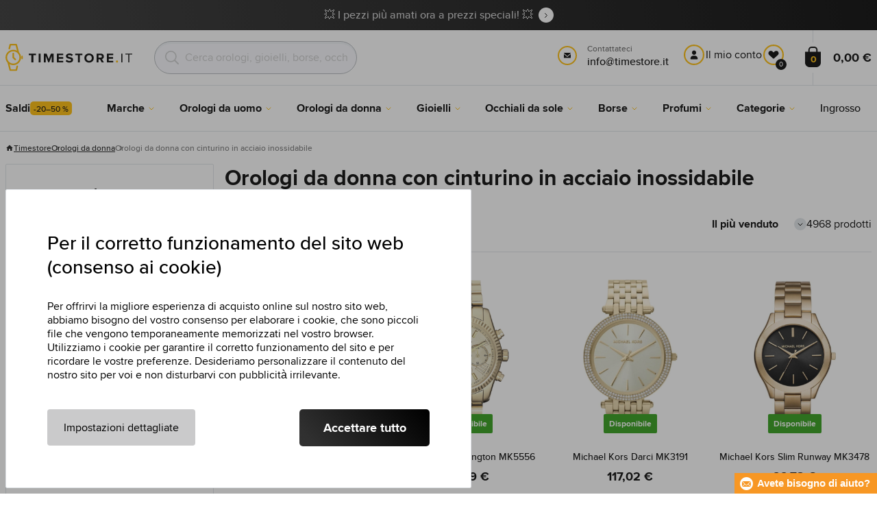

--- FILE ---
content_type: text/html; charset=utf-8
request_url: https://www.timestore.it/orologi-da-donna-con-cinturino-in-acciaio-inossidabile
body_size: 31373
content:
<!DOCTYPE html>
<html class="no-js" lang="it">
		<head> <meta charset="UTF-8"> <title>Orologi da donna con cinturino in acciaio inossidabile | TIMESTORE.IT</title> <link rel="preload" href="/assets/fonts/400.woff2" as="font" type="font/woff2" crossorigin> <link rel="preload" href="/assets/fonts/500.woff2" as="font" type="font/woff2" crossorigin> <link rel="preload" href="/assets/fonts/700.woff2" as="font" type="font/woff2" crossorigin> <script>
		!function(t,e){if("object"==typeof exports&&"object"==typeof module)module.exports=e();else if("function"==typeof define&&define.amd)define([],e);else{var r,o=e();for(r in o)("object"==typeof exports?exports:t)[r]=o[r]}}(self,()=>{var r={905:function(){var e,r,t="undefined"!=typeof self?self:this,a={},o="URLSearchParams"in t,n="Symbol"in t&&"iterator"in Symbol,c="FileReader"in t&&"Blob"in t&&function(){try{return new Blob,!0}catch(t){return!1}}(),i="FormData"in t,s="ArrayBuffer"in t;function u(t){if("string"!=typeof t&&(t=String(t)),/[^a-z0-9\-#$%&'*+.^_`|~]/i.test(t))throw new TypeError("Invalid character in header field name");return t.toLowerCase()}function h(t){return t="string"!=typeof t?String(t):t}function l(e){var t={next:function(){var t=e.shift();return{done:void 0===t,value:t}}};return n&&(t[Symbol.iterator]=function(){return t}),t}function f(e){this.map={},e instanceof f?e.forEach(function(t,e){this.append(e,t)},this):Array.isArray(e)?e.forEach(function(t){this.append(t[0],t[1])},this):e&&Object.getOwnPropertyNames(e).forEach(function(t){this.append(t,e[t])},this)}function d(t){if(t.bodyUsed)return Promise.reject(new TypeError("Already read"));t.bodyUsed=!0}function p(r){return new Promise(function(t,e){r.onload=function(){t(r.result)},r.onerror=function(){e(r.error)}})}function y(t){var e=new FileReader,r=p(e);return e.readAsArrayBuffer(t),r}function b(t){if(t.slice)return t.slice(0);var e=new Uint8Array(t.byteLength);return e.set(new Uint8Array(t)),e.buffer}function g(){return this.bodyUsed=!1,this._initBody=function(t){var e;(this._bodyInit=t)?"string"==typeof t?this._bodyText=t:c&&Blob.prototype.isPrototypeOf(t)?this._bodyBlob=t:i&&FormData.prototype.isPrototypeOf(t)?this._bodyFormData=t:o&&URLSearchParams.prototype.isPrototypeOf(t)?this._bodyText=t.toString():s&&c&&(e=t)&&DataView.prototype.isPrototypeOf(e)?(this._bodyArrayBuffer=b(t.buffer),this._bodyInit=new Blob([this._bodyArrayBuffer])):s&&(ArrayBuffer.prototype.isPrototypeOf(t)||r(t))?this._bodyArrayBuffer=b(t):this._bodyText=t=Object.prototype.toString.call(t):this._bodyText="",this.headers.get("content-type")||("string"==typeof t?this.headers.set("content-type","text/plain;charset=UTF-8"):this._bodyBlob&&this._bodyBlob.type?this.headers.set("content-type",this._bodyBlob.type):o&&URLSearchParams.prototype.isPrototypeOf(t)&&this.headers.set("content-type","application/x-www-form-urlencoded;charset=UTF-8"))},c&&(this.blob=function(){var t=d(this);if(t)return t;if(this._bodyBlob)return Promise.resolve(this._bodyBlob);if(this._bodyArrayBuffer)return Promise.resolve(new Blob([this._bodyArrayBuffer]));if(this._bodyFormData)throw new Error("could not read FormData body as blob");return Promise.resolve(new Blob([this._bodyText]))},this.arrayBuffer=function(){return this._bodyArrayBuffer?d(this)||Promise.resolve(this._bodyArrayBuffer):this.blob().then(y)}),this.text=function(){var t,e,r=d(this);if(r)return r;if(this._bodyBlob)return r=this._bodyBlob,e=p(t=new FileReader),t.readAsText(r),e;if(this._bodyArrayBuffer)return Promise.resolve(function(t){for(var e=new Uint8Array(t),r=new Array(e.length),o=0;o<e.length;o++)r[o]=String.fromCharCode(e[o]);return r.join("")}(this._bodyArrayBuffer));if(this._bodyFormData)throw new Error("could not read FormData body as text");return Promise.resolve(this._bodyText)},i&&(this.formData=function(){return this.text().then(_)}),this.json=function(){return this.text().then(JSON.parse)},this}s&&(e=["[object Int8Array]","[object Uint8Array]","[object Uint8ClampedArray]","[object Int16Array]","[object Uint16Array]","[object Int32Array]","[object Uint32Array]","[object Float32Array]","[object Float64Array]"],r=ArrayBuffer.isView||function(t){return t&&-1<e.indexOf(Object.prototype.toString.call(t))}),f.prototype.append=function(t,e){t=u(t),e=h(e);var r=this.map[t];this.map[t]=r?r+", "+e:e},f.prototype.delete=function(t){delete this.map[u(t)]},f.prototype.get=function(t){return t=u(t),this.has(t)?this.map[t]:null},f.prototype.has=function(t){return this.map.hasOwnProperty(u(t))},f.prototype.set=function(t,e){this.map[u(t)]=h(e)},f.prototype.forEach=function(t,e){for(var r in this.map)this.map.hasOwnProperty(r)&&t.call(e,this.map[r],r,this)},f.prototype.keys=function(){var r=[];return this.forEach(function(t,e){r.push(e)}),l(r)},f.prototype.values=function(){var e=[];return this.forEach(function(t){e.push(t)}),l(e)},f.prototype.entries=function(){var r=[];return this.forEach(function(t,e){r.push([e,t])}),l(r)},n&&(f.prototype[Symbol.iterator]=f.prototype.entries);var m=["DELETE","GET","HEAD","OPTIONS","POST","PUT"];function w(t,e){var r,o=(e=e||{}).body;if(t instanceof w){if(t.bodyUsed)throw new TypeError("Already read");this.url=t.url,this.credentials=t.credentials,e.headers||(this.headers=new f(t.headers)),this.method=t.method,this.mode=t.mode,this.signal=t.signal,o||null==t._bodyInit||(o=t._bodyInit,t.bodyUsed=!0)}else this.url=String(t);if(this.credentials=e.credentials||this.credentials||"same-origin",!e.headers&&this.headers||(this.headers=new f(e.headers)),this.method=(r=(t=e.method||this.method||"GET").toUpperCase(),-1<m.indexOf(r)?r:t),this.mode=e.mode||this.mode||null,this.signal=e.signal||this.signal,this.referrer=null,("GET"===this.method||"HEAD"===this.method)&&o)throw new TypeError("Body not allowed for GET or HEAD requests");this._initBody(o)}function _(t){var r=new FormData;return t.trim().split("&").forEach(function(t){var e;t&&(e=(t=t.split("=")).shift().replace(/\+/g," "),t=t.join("=").replace(/\+/g," "),r.append(decodeURIComponent(e),decodeURIComponent(t)))}),r}function v(t,e){e=e||{},this.type="default",this.status=void 0===e.status?200:e.status,this.ok=200<=this.status&&this.status<300,this.statusText="statusText"in e?e.statusText:"OK",this.headers=new f(e.headers),this.url=e.url||"",this._initBody(t)}w.prototype.clone=function(){return new w(this,{body:this._bodyInit})},g.call(w.prototype),g.call(v.prototype),v.prototype.clone=function(){return new v(this._bodyInit,{status:this.status,statusText:this.statusText,headers:new f(this.headers),url:this.url})},v.error=function(){var t=new v(null,{status:0,statusText:""});return t.type="error",t};var x=[301,302,303,307,308];v.redirect=function(t,e){if(-1===x.indexOf(e))throw new RangeError("Invalid status code");return new v(null,{status:e,headers:{location:t}})},a.DOMException=t.DOMException;try{new a.DOMException}catch(t){a.DOMException=function(t,e){this.message=t,this.name=e;e=Error(t);this.stack=e.stack},a.DOMException.prototype=Object.create(Error.prototype),a.DOMException.prototype.constructor=a.DOMException}function E(i,s){return new Promise(function(o,t){var e=new w(i,s);if(e.signal&&e.signal.aborted)return t(new a.DOMException("Aborted","AbortError"));var n=new XMLHttpRequest;function r(){n.abort()}n.onload=function(){var r,t={status:n.status,statusText:n.statusText,headers:(t=n.getAllResponseHeaders()||"",r=new f,t.replace(/\r?\n[\t ]+/g," ").split(/\r?\n/).forEach(function(t){var t=t.split(":"),e=t.shift().trim();e&&(t=t.join(":").trim(),r.append(e,t))}),r)},e=(t.url="responseURL"in n?n.responseURL:t.headers.get("X-Request-URL"),"response"in n?n.response:n.responseText);o(new v(e,t))},n.onerror=function(){t(new TypeError("Network request failed"))},n.ontimeout=function(){t(new TypeError("Network request failed"))},n.onabort=function(){t(new a.DOMException("Aborted","AbortError"))},n.open(e.method,e.url,!0),"include"===e.credentials?n.withCredentials=!0:"omit"===e.credentials&&(n.withCredentials=!1),"responseType"in n&&c&&(n.responseType="blob"),e.headers.forEach(function(t,e){n.setRequestHeader(e,t)}),e.signal&&(e.signal.addEventListener("abort",r),n.onreadystatechange=function(){4===n.readyState&&e.signal.removeEventListener("abort",r)}),n.send(void 0===e._bodyInit?null:e._bodyInit)})}E.polyfill=!0,t.fetch||(t.fetch=E,t.Headers=f,t.Request=w,t.Response=v),a.Headers=f,a.Request=w,a.Response=v,a.fetch=E,Object.defineProperty(a,"__esModule",{value:!0})},588:t=>{"use strict";class r extends Error{constructor(t){super(r._prepareSuperMessage(t)),Object.defineProperty(this,"name",{value:"NonError",configurable:!0,writable:!0}),Error.captureStackTrace&&Error.captureStackTrace(this,r)}static _prepareSuperMessage(t){try{return JSON.stringify(t)}catch{return String(t)}}}const c=[{property:"name",enumerable:!1},{property:"message",enumerable:!1},{property:"stack",enumerable:!1},{property:"code",enumerable:!0}],u=Symbol(".toJSON called"),h=({from:t,seen:e,to_:r,forceEnumerable:o,maxDepth:n,depth:i})=>{const s=r||(Array.isArray(t)?[]:{});if(e.push(t),n<=i)return s;if("function"==typeof t.toJSON&&!0!==t[u])return(r=t)[u]=!0,a=r.toJSON(),delete r[u],a;var a;for(const[c,u]of Object.entries(t))"function"==typeof Buffer&&Buffer.isBuffer(u)?s[c]="[object Buffer]":"function"!=typeof u&&(u&&"object"==typeof u?e.includes(t[c])?s[c]="[Circular]":(i++,s[c]=h({from:t[c],seen:e.slice(),forceEnumerable:o,maxDepth:n,depth:i})):s[c]=u);for(const{property:e,enumerable:u}of c)"string"==typeof t[e]&&Object.defineProperty(s,e,{value:t[e],enumerable:!!o||u,configurable:!0,writable:!0});return s};t.exports={serializeError:(t,e={})=>{var{maxDepth:e=Number.POSITIVE_INFINITY}=e;return"object"==typeof t&&null!==t?h({from:t,seen:[],forceEnumerable:!0,maxDepth:e,depth:0}):"function"==typeof t?`[Function: ${t.name||"anonymous"}]`:t},deserializeError:(t,e={})=>{var{maxDepth:e=Number.POSITIVE_INFINITY}=e;if(t instanceof Error)return t;if("object"!=typeof t||null===t||Array.isArray(t))return new r(t);{const r=new Error;return h({from:t,seen:[],to_:r,maxDepth:e,depth:0}),r}}}}},o={};function u(t){var e=o[t];if(void 0!==e)return e.exports;e=o[t]={exports:{}};return r[t].call(e.exports,e,e.exports,u),e.exports}u.r=t=>{"undefined"!=typeof Symbol&&Symbol.toStringTag&&Object.defineProperty(t,Symbol.toStringTag,{value:"Module"}),Object.defineProperty(t,"__esModule",{value:!0})};var h={};return(()=>{"use strict";var i,t;u.r(h),u(905),(t=i=i||{}).Error="error",t.Warn="warn",t.Info="info",t.Debug="debug",t.Fatal="fatal",t.Http="http",t.Verbose="verbose",t.Silly="silly",t.Trace="trace";const b=t=>JSON.stringify(t).length+1;class n{constructor(){this.length=0}push(t){t={value:t};this.last=this.last?this.last.next=t:this.first=t,this.length++}shift(){var t;if(this.first)return t=this.first["value"],this.first=this.first.next,--this.length||(this.last=void 0),t}}var s=u(588);const a={endpoint:"https://in.logs.betterstack.com",batchSize:1e3,batchSizeKiB:0,batchInterval:1e3,retryCount:3,retryBackoff:100,syncMax:5,burstProtectionMilliseconds:5e3,burstProtectionMax:1e4,ignoreExceptions:!1,throwExceptions:!1,contextObjectMaxDepth:50,contextObjectMaxDepthWarn:!0,contextObjectCircularRefWarn:!0,sendLogsToConsoleOutput:!1,sendLogsToBetterStack:!0,calculateLogSizeBytes:b};class e{constructor(t,e){if(this._middleware=[],this._countLogged=0,this._countSynced=0,this._countDropped=0,"string"!=typeof t||""===t)throw new Error("Logtail source token missing");this._sourceToken=t,this._options=Object.assign(Object.assign({},a),e);const r=function(i){let s=0;const a=new n;return function(n){return async(...o)=>new Promise((e,r)=>async function t(){if(s<i){s++;try{e(await n(...o))}catch(t){r(t)}s--,0<a.length&&a.shift()()}else a.push(t)}())}}(this._options.syncMax)(t=>this._sync(t)),o=(this._logBurstProtection=function(n,i){if(n<=0||i<=0)return t=>t;let s=[0],a=0,c=Date.now();return o=>async(...t)=>{if(r=Date.now(),e=n/64,r<c+e||(r=Math.floor((r-c)/e),s=Array(Math.min(r,64)).fill(0).concat(s).slice(0,64),c+=r*e),s.reduce((t,e)=>t+e)<i)return s[0]++,o(...t);var e,r=Date.now();a<r-n&&(a=r,console.error(`Logging was called more than ${i} times during last ${n}ms. Ignoring.`))}}(this._options.burstProtectionMilliseconds,this._options.burstProtectionMax),this.log=this._logBurstProtection(this.log.bind(this)),function(o=1e3,e=1e3,n=3,i=100,s,a=b){let c,u,h=[],l=0,f=0,d=0;async function p(){c&&clearTimeout(c),c=null;const t=h,r=l;h=[],l=0;try{await u(t.map(t=>t.log)),t.forEach(t=>t.resolve(t.log)),f=0}catch(e){if(f<n)return f++,d=Date.now()+i,h=h.concat(t),l+=r,void await y();t.map(t=>t.reject(e)),f=0}}async function y(){if(!c)return new Promise(t=>{c=setTimeout(async function(){await p(),t()},e)})}return{initPusher:function(t){return u=t,async function(r){return new Promise(async(t,e)=>(h.push({log:r,resolve:t,reject:e}),0<s&&(l+=a(r)),(h.length>=o||0<s&&l>=s)&&Date.now()>d?await p():await y(),t))}},flush:p}}(this._options.batchSize,this._options.batchInterval,this._options.retryCount,this._options.retryBackoff,1024*this._options.batchSizeKiB,this._options.calculateLogSizeBytes));this._batch=o.initPusher(t=>r(t)),this._flush=o.flush}async flush(){return this._flush()}get logged(){return this._countLogged}get synced(){return this._countSynced}get dropped(){return this._countDropped}async log(t,e=i.Info,r={}){if((r="object"!=typeof r?{extra:r}:r)instanceof Error&&(r={error:r}),this._options.sendLogsToConsoleOutput)switch(e){case"debug":console.debug(t,r);break;case"info":console.info(t,r);break;case"warn":console.warn(t,r);break;case"error":console.error(t,r);break;default:console.log(`[${e.toUpperCase()}]`,t,r)}if("function"!=typeof this._sync)throw new Error("No Logtail logger sync function provided");this._countLogged++;let o=Object.assign(Object.assign({dt:new Date,level:e},r),t instanceof Error?(0,s.serializeError)(t):{message:t});for(const i of this._middleware){var n=await i(o);if(null==n)return o;o=n}if(o=this.serialize(o,this._options.contextObjectMaxDepth),!this._options.sendLogsToBetterStack)return o;try{await this._batch(o),this._countSynced++}catch(t){if(this._countDropped++,!this._options.ignoreExceptions){if(this._options.throwExceptions)throw t;console.error(t)}}return o}serialize(t,r,o=new WeakSet){if(null===t||"boolean"==typeof t||"number"==typeof t||"string"==typeof t)return t;if(t instanceof Date)return isNaN(t.getTime())?t.toString():t.toISOString();if(t instanceof Error)return(0,s.serializeError)(t);if(("object"==typeof t||Array.isArray(t))&&(r<1||o.has(t)))return o.has(t)?(this._options.contextObjectCircularRefWarn&&console.warn("[Logtail] Found a circular reference when serializing logs. Please do not use circular references in your logs."),"<omitted circular reference>"):(this._options.contextObjectMaxDepthWarn&&console.warn(`[Logtail] Max depth of ${this._options.contextObjectMaxDepth} reached when serializing logs. Please do not use excessive object depth in your logs.`),`<omitted context beyond configured max depth: ${this._options.contextObjectMaxDepth}>`);var e;if(Array.isArray(t))return o.add(t),e=t.map(t=>this.serialize(t,r-1,o)),o.delete(t),e;if("object"!=typeof t)return void 0===t?void 0:`<omitted unserializable ${typeof t}>`;{const n={};return o.add(t),Object.entries(t).forEach(t=>{var e=t[0],t=t[1],t=this.serialize(t,r-1,o);void 0!==t&&(n[e]=t)}),o.delete(t),n}}async debug(t,e={}){return this.log(t,i.Debug,e)}async info(t,e={}){return this.log(t,i.Info,e)}async warn(t,e={}){return this.log(t,i.Warn,e)}async error(t,e={}){return this.log(t,i.Error,e)}setSync(t){this._sync=t}use(t){this._middleware.push(t)}remove(e){this._middleware=this._middleware.filter(t=>t!==e)}}function c(t,s,a,c){return new(a=a||Promise)(function(r,e){function o(t){try{i(c.next(t))}catch(t){e(t)}}function n(t){try{i(c.throw(t))}catch(t){e(t)}}function i(t){var e;t.done?r(t.value):((e=t.value)instanceof a?e:new a(function(t){t(e)})).then(o,n)}i((c=c.apply(t,s||[])).next())})}window.Logtail=class extends class extends e{async log(t,e=i.Info,r={}){return super.log(t,e,r)}}{constructor(t,e){super(t,Object.assign({batchSizeKiB:48},e)),this.setSync(e=>c(this,void 0,void 0,function*(){var t=yield fetch(this._options.endpoint,{method:"POST",headers:{"Content-Type":"application/json",Authorization:"Bearer "+this._sourceToken},body:JSON.stringify(e),keepalive:!0});if(t.ok)return e;throw new Error(t.statusText)})),this.configureFlushOnPageLeave()}log(t,e,r={}){const o=Object.create(null,{log:{get:()=>super.log}});return c(this,void 0,void 0,function*(){return(r="object"!=typeof r?{extra:r}:r)instanceof Error&&(r={error:r}),r=Object.assign(Object.assign({},this.getCurrentContext()),r),o.log.call(this,t,e,r)})}getCurrentContext(){return{context:{url:window.location.href,user_locale:navigator.userLanguage||navigator.language,user_agent:navigator.userAgent,device_pixel_ratio:window.devicePixelRatio,screen_width:window.screen.width,screen_height:window.screen.height,window_width:window.innerWidth,window_height:window.innerHeight}}}configureFlushOnPageLeave(){"undefined"!=typeof document&&document.addEventListener("visibilitychange",()=>{"hidden"===document.visibilityState&&this.flush()})}}})(),h});
		window.logtail = new Logtail("XvKH4w4wzXKjSFJH3Qwp5e32");
		window['onerror'] = function(msg, url, line) {
			logtail.error(msg, {url: url,line: line});logtail.flush();
		};
	</script>  <script src="https://polyfill-fastly.io/v3/polyfill.js?features=default,Array.prototype.includes,Object.values,Array.prototype.find,AbortController,fetch"></script> <script>
	var prodList = [];
	var prodPrice = 0;
	var dataLayer = dataLayer || [];
	var notifications = notifications || [];
	var eshopMena = "€";
	var eshop = "it";
	var language = "it";
	var lazyJsFiles = {
		app: '/assets/js/app.js' + "?v=1767600403",
		order: '/assets/js/order.js' + "?v=1767600403",
		thanks: '/assets/js/thanks.js' + "?v=1767600403"
	};
	var svgFile = '/assets/svg/svg.svg' + "?v=1767600403";
</script> <script>
	!function(e){var t={};function n(o){if(t[o])return t[o].exports;var r=t[o]={i:o,l:!1,exports:{}};return e[o].call(r.exports,r,r.exports,n),r.l=!0,r.exports}n.m=e,n.c=t,n.d=function(e,t,o){n.o(e,t)||Object.defineProperty(e,t,{enumerable:!0,get:o})},n.r=function(e){"undefined"!=typeof Symbol&&Symbol.toStringTag&&Object.defineProperty(e,Symbol.toStringTag,{value:"Module"}),Object.defineProperty(e,"__esModule",{value:!0})},n.t=function(e,t){if(1&t&&(e=n(e)),8&t)return e;if(4&t&&"object"==typeof e&&e&&e.__esModule)return e;var o=Object.create(null);if(n.r(o),Object.defineProperty(o,"default",{enumerable:!0,value:e}),2&t&&"string"!=typeof e)for(var r in e)n.d(o,r,function(t){return e[t]}.bind(null,r));return o},n.n=function(e){var t=e&&e.__esModule?function(){return e.default}:function(){return e};return n.d(t,"a",t),t},n.o=function(e,t){return Object.prototype.hasOwnProperty.call(e,t)},n.p="/assets/_common/js/",n(n.s=29)}({14:function(e,t,n){"use strict";t.a=function(){try{return document.createEvent("TouchEvent"),!0}catch(e){return!1}}},15:function(e,t,n){"use strict";t.a=function(e,t,n){var o=arguments.length>3&&void 0!==arguments[3]?arguments[3]:null,r=arguments.length>4&&void 0!==arguments[4]?arguments[4]:null;!function u(){var c=o?o.call(e,t):e[t];if(null==c){if(null!==r){if(r<=0)throw"Property ".concat(t," not defined.");r-=100}setTimeout(u,100)}else n(c)}()}},29:function(e,t,n){"use strict";n.r(t);var o,r=n(15),u=n(14);window.wait=r.a,void 0===window.load&&(window.preload=[],window.load=function(){window.preload.push(arguments)}),document.documentElement.classList.remove("no-js"),Object(u.a)()||document.documentElement.classList.add("no-touch"),o=function(){var e=document.createElement("script");e.setAttribute("src",'//' + "timestore.vshcdn.net" + '/assets/js/app.js?verze=' + 1764599973),e.setAttribute("async",""),document.head.appendChild(e)},"loading"!==document.readyState&&null!==document.body?o():document.addEventListener("DOMContentLoaded",o)}});
</script> <link rel="stylesheet" href="/assets/css/styles.css?t=1765279501"> <meta name="viewport" content="width=device-width, initial-scale=1"> <meta http-equiv="X-UA-Compatible" content="ie=edge"> <meta name="robots" content="noarchive"> <meta name="author" content="Timestore.cz"> <link rel="apple-touch-icon" sizes="180x180" href="/assets/images/favicons/apple-touch-icon.png"> <link rel="icon" type="image/png" sizes="32x32" href="/assets/images/favicons/favicon-32x32.png"> <link rel="icon" type="image/png" sizes="16x16" href="/assets/images/favicons/favicon-16x16.png"> <link rel="manifest" href="/assets/images/favicons/site.webmanifest"> <link rel="mask-icon" href="/assets/images/favicons/safari-pinned-tab.svg" color="#ffbb00"> <link rel="shortcut icon" href="/assets/images/favicons/favicon.ico"> <link rel="canonical" href="https://www.timestore.it/orologi-da-donna-con-cinturino-in-acciaio-inossidabile" /> <meta name="msapplication-TileColor" content="#ffffff"> <meta name="msapplication-config" content="/assets/images/favicons/browserconfig.xml"> <meta name="theme-color" content="#ffffff"> <meta name="Keywords" content="Orologi da donna con cinturino in acciaio inossidabile"> <meta name="Description" content=""> <script type="application/ld+json">
					
					{
						"@context": "http://schema.org",
						"@type": "WebSite",
						"url": "https://www.timestore.it/",
						"potentialAction": {
							"@type": "SearchAction",
							"target": "https://www.timestore.it/ricerca?q={search_term_string}",
							"query-input": "required name=search_term_string"
						}
					}
				</script> <script>
	window.gtm = window.gtm || {};
	window.gtm.products = window.gtm.products || {};
	window.gtm.promotions = window.gtm.promotions || {};
	window.gtm.itemsLists = window.gtm.itemsLists || {};
</script> <script>
	function gtag(){dataLayer.push(arguments);}
	gtag('consent', 'default', {
		'functionality_storage': 'granted',
		'ad_storage': "denied",
		'analytics_storage': "denied",
		'personalization_storage': "denied",
		'ad_user_data': "denied",
		'ad_personalization': "denied",
	});
</script><script>
	window.dataLayer.push({"page":{"categories":["Orologi da donna"],"products":4968,"type":"category","title":"Acciaio inox","path":"/orologi-da-donna-con-cinturino-in-acciaio-inossidabile","url":"https://www.timestore.it/orologi-da-donna-con-cinturino-in-acciaio-inossidabile"},"event":"page_view","site":"timestore.it","country":"it","environment":"production","language":"it","currency":"EUR","user":{"type":"anonym"},"_clear":true})
</script> <!-- GTM --> <script id="gtm-script">(function(w,d,s,l,i){w[l]=w[l]||[];w[l].push({'gtm.start':
	new Date().getTime(),event:'gtm.js'});var f=d.getElementsByTagName(s)[0],
	j=d.createElement(s),dl=l!='dataLayer'?'&l='+l:'';j.async=true;j.src=
	'https://www.googletagmanager.com/gtm.js?id='+i+dl;f.parentNode.insertBefore(j,f);
	})(window,document,'script','dataLayer', "GTM-KGSMX48")</script><link rel="alternate" hreflang="cs" href="https://www.timestore.cz/"> <link rel="alternate" hreflang="ro" href="https://www.timestore.ro/"> <link rel="alternate" hreflang="pl" href="https://www.timestore.pl/"> <link rel="alternate" hreflang="sk" href="https://www.timestore.sk/"> <link rel="alternate" hreflang="hu" href="https://www.timestore.hu/"> <link rel="alternate" hreflang="hu" href="https://www.timestore.hr/"> <link rel="alternate" hreflang="hu" href="https://www.timestore.si/"> </head> <body class=""> <noscript> <iframe src="//www.googletagmanager.com/ns.html?id=GTM-KGSMX48" height="0" width="0" style="display:none;visibility:hidden"></iframe> </noscript> <header role="banner" class="l-header"> <div class="c-info-panel w-bar-color" data-color=""> <div class="container"> <p> <a href="/saldi" class="w-arrow-link"> <span> 💥 I pezzi più amati ora a prezzi speciali! 💥 </span> </a> </p> </div> </div> <div class="l-header__wrapper"> <div class="container"> <div class="l-header__top"> <div class="l-header__logo"> <a href="/" class="l-header__logo-link"> <img src="/assets/images/logo/logo-it.svg" alt="TIMESTORE.it" width="197" height="42"> </a> <script type="application/ld+json">
									{
										"@context": "http://schema.org",
										"@type": "Organization",
										"url": "https://www.timestore.it/",
										"logo": "https://timestore.vshcdn.net/assets/_common/images/logo.svg"
									}
								</script> </div> <div class="l-header__search"> <form action="/orologi-da-donna-con-cinturino-in-acciaio-inossidabile?" method="post" id="frm-search-form" role="search" class="f-search" autocomplete="off"> <p class="form-row form-row--input"> <label for="search" class="f-search__label">Recuperato da</label> <svg class="w-icon w-icon--search-icon"> <use xlink:href="/assets/svg/svg.svg?v=1767600403#icon-search-icon"></use> </svg> <input id="search" name="q" type="search" class="f-search__input" placeholder="Cerca orologi, gioielli, borse, occhiali da sole..." data-whispaper-url="/produkty/naseptavac?text="> </p> <p class="form-row form-row--button"> <button type="submit" name="send" class="f-search__btn"></button> </p> <div class="u-dn"> <input type="text" name="roburl"> <input type="email" name="robemail" class="robemail"> </div> <div class="c-whispaper" aria-hidden="true"> <div class="c-whispaper__wrapper"> <div class="c-whispaper__inner"> <div class="c-whispaper__left"> <div class="c-whispaper__brands"> <h2 class="c-whispaper__heading">Categorie</h2> <ul></ul> </div> <div class="c-whispaper__articles"> <h2 class="c-whispaper__heading">gli articoli </h2> <ul></ul> </div> <p class="c-whispaper__left-empty u-dn"> Non abbiamo trovato nulla nelle categorie e negli articoli. </p> </div> <div class="c-whispaper__products" data-more-text="ZOBRAZIT_VSECHNY_PRODUKTY" data-more-href="/ricerca"> <h2 class="c-whispaper__heading">Prodotti</h2> <ul></ul> <p class="c-whispaper__products-empty"> Non abbiamo trovato nulla nei prodotti.. </p> </div> </div> </div> </div> <input type="hidden" name="_do" value="search-form-submit"></form> </div>  <div class="l-header__heureka"> <div class="w-trustpilot-header"> <div class="trustpilot-widget" data-locale="it-IT" data-template-id="5419b637fa0340045cd0c936" data-businessunit-id="65c5f42d1ab9f95071480975" data-style-height="20px" data-style-width="250px" data-theme="light"> <a href="https://it.trustpilot.com/review/timestore.it" target="_blank" rel="noopener">Trustpilot</a> </div> </div> </div> <div class="l-header__call"><div class="l-header-contact"><div class="w-contact"><svg class="w-icon w-icon--contact-mail"><use xlink:href="/assets/svg/svg.svg?v=1767600433#icon-contact-mail"></use></svg> <p><small>Contattateci</small><strong>info@timestore.it</strong><strong></strong></p></div></div></div> <div class="l-header__user"> <div class="c-header-user"> <p class="c-header-user__mobile"> <a href="/accesso" class="c-header-user__link js-user-toggler"> <svg class="w-icon w-icon--user"> <use xlink:href="/assets/svg/svg.svg?v=1767600403#icon-user"></use> </svg> </a> </p> <p class="c-header-user__desktop"> <a href="/accesso" class="c-header-user__desktop-user js-user-toggle-desktop"> <svg class="w-icon w-icon--header-user"> <use xlink:href="/assets/svg/svg.svg?v=1767600403#icon-header-user"></use> </svg> Il mio conto </a> <a href="/customer/profile-favorites/list" class="c-header-user__desktop-favourite"> <svg class="w-icon w-icon--header-favourite"> <use xlink:href="/assets/svg/svg.svg?v=1767600403#icon-header-favourite"></use> </svg> <span class="c-header-user__desktop-favourite-count">0</span> </a> </p> </div> </div> <div class="l-header__cart" id="snippet-cart-cart"> <div class="l-header-cart"> <a href="/carrello" class="l-header-cart__link"> <span class="l-header-cart__icon"> <svg class="w-icon w-icon--nav-cart"> <use xlink:href="/assets/svg/svg.svg?v=1767600403#icon-nav-cart"></use> </svg> <span class="l-header-cart__counter">0</span> </span> <span class="l-header-cart__price"> 0,00 € </span> </a> </div> </div> <div class="l-header__toggle"> <div class="l-header-toggle"> <a href="#" class="l-header-toggle__link js-nav-toggler"> <svg class="w-icon w-icon--nav-open"> <use xlink:href="/assets/svg/svg.svg?v=1767600403#icon-nav-open"></use> </svg> <svg class="w-icon w-icon--nav-close"> <use xlink:href="/assets/svg/svg.svg?v=1767600403#icon-nav-close"></use> </svg> </a> </div> </div> </div> </div> <nav class="m-main" role="navigation" data-mobile-more="NOVY_VYPIS_ANOTACE_VICE"> <div class="m-main__wrapper"> <div class="container"> <ul class="m-main__list" gtm-clickArea="topmenu"> <li class="m-main__item m-main__item--no-sub"> <a href="/saldi" class="m-main__link" data-panel-name="Výpredaj"><picture class="m-main__image"><img src="/assets/images/nav/vypredaj.jpg" alt="Saldi" width="40" height="40" loading="lazy" /></picture><span>Saldi<span class="w-discount-tag"> -20–50 %</span></span></a> </li> <li class="m-main__item m-main__item--multiple" data-name="znacky"> <a href="/marchi-venduti" class="m-main__link" data-panel-name="Marche"> <picture class="m-main__image"> <img src="/assets/images/nav/znacky.jpg" alt="Marche" width="40" height="40" loading="lazy"> </picture> <span> Marche </span> </a> <div class="m-main__panel"> <div class="m-sub"> <p class="m-sub__more m-sub__more--top"> <a href="/marchi-venduti" class="w-arrow-link w-arrow-link--black"> <span> Tutte le marche <svg class="w-icon w-icon--circle-arrow"> <use xlink:href="/assets/svg/svg.svg?v=1767600403#icon-circle-arrow"></use> </svg> </span> </a> </p> <ul class="m-sub__sub-list m-sub__sub-list--7-columns" data-mobile-all> <li class="m-sub__sub-item"> <a href="/armani-exchange" title="Armani Exchange">Armani Exchange</a> </li> <li class="m-sub__sub-item"> <a href="/calvin-klein" title="Calvin Klein">Calvin Klein</a> </li> <li class="m-sub__sub-item"> <a href="/casio" title="Casio">Casio</a> </li> <li class="m-sub__sub-item"> <a href="/carrera" title="Carrera">Carrera</a> </li> <li class="m-sub__sub-item"> <a href="/certina" title="Certina">Certina</a> </li> <li class="m-sub__sub-item"> <a href="/citizen" title="Citizen">Citizen</a> </li> <li class="m-sub__sub-item"> <a href="/cluse" title="Cluse">Cluse</a> </li> <li class="m-sub__sub-item"> <a href="/daniel-wellington" title="Daniel Wellington">Daniel Wellington</a> </li> <li class="m-sub__sub-item"> <a href="/diesel" title="Diesel">Diesel</a> </li> <li class="m-sub__sub-item"> <a href="/dkny" title="DKNY">DKNY</a> </li> <li class="m-sub__sub-item"> <a href="/emporio-armani" title="Emporio Armani">Emporio Armani</a> </li> <li class="m-sub__sub-item"> <a href="/esprit" title="Esprit">Esprit</a> </li> <li class="m-sub__sub-item"> <a href="/festina" title="Festina">Festina</a> </li> <li class="m-sub__sub-item"> <a href="/fossil" title="Fossil">Fossil</a> </li> <li class="m-sub__sub-item"> <a href="/gant" title="Gant">Gant</a> </li> <li class="m-sub__sub-item"> <a href="/guess" title="Guess">Guess</a> </li> <li class="m-sub__sub-item"> <a href="/hugo-boss" title="Hugo Boss">Hugo Boss</a> </li> <li class="m-sub__sub-item"> <a href="/invicta" title="Invicta">Invicta</a> </li> <li class="m-sub__sub-item"> <a href="/iron-annie" title="Iron Annie">Iron Annie</a> </li> <li class="m-sub__sub-item"> <a href="/lacoste" title="Lacoste">Lacoste</a> </li> <li class="m-sub__sub-item"> <a href="/luminox" title="Luminox">Luminox</a> </li> <li class="m-sub__sub-item"> <a href="/michael-kors" title="Michael Kors">Michael Kors</a> </li> <li class="m-sub__sub-item"> <a href="/oakley" title="Oakley">Oakley</a> </li> <li class="m-sub__sub-item"> <a href="/orient" title="Orient">Orient</a> </li> <li class="m-sub__sub-item"> <a href="/pandora" title="Pandora">Pandora</a> </li> <li class="m-sub__sub-item"> <a href="/polaroid" title="Polaroid">Polaroid</a> </li> <li class="m-sub__sub-item"> <a href="/police" title="Police">Police</a> </li> <li class="m-sub__sub-item"> <a href="/ray-ban" title="Ray-Ban">Ray-Ban</a> </li> <li class="m-sub__sub-item"> <a href="/rosefield" title="Rosefield">Rosefield</a> </li> <li class="m-sub__sub-item"> <a href="/seiko" title="Seiko">Seiko</a> </li> <li class="m-sub__sub-item"> <a href="/skagen" title="Skagen">Skagen</a> </li> <li class="m-sub__sub-item"> <a href="/swarovski" title="Swarovski">Swarovski</a> </li> <li class="m-sub__sub-item"> <a href="/swiss-alpine-military" title="Swiss Alpine Military">Swiss Alpine Military</a> </li> <li class="m-sub__sub-item"> <a href="/timberland" title="Timberland">Timberland</a> </li> <li class="m-sub__sub-item"> <a href="/timex" title="Timex">Timex</a> </li> <li class="m-sub__sub-item"> <a href="/tissot" title="Tissot">Tissot</a> </li> <li class="m-sub__sub-item"> <a href="/tommy-hilfiger" title="Tommy Hilfiger">Tommy Hilfiger</a> </li> <li class="m-sub__sub-item"> <a href="/tommy-jeans" title="Tommy Jeans">Tommy Jeans</a> </li> <li class="m-sub__sub-item"> <a href="/victoria-walls" title="Victoria Walls">Victoria Walls</a> </li> <li class="m-sub__sub-item"> <a href="/victorinox" title="Victorinox">Victorinox</a> </li> <li class="m-sub__sub-item"> <a href="/wenger" title="Wenger">Wenger</a> </li> <li class="m-sub__sub-item"> <a href="/zeppelin" title="Zeppelin">Zeppelin</a> </li> </ul> <p class="m-sub__more"> <a href="/marchi-venduti" class="w-arrow-link w-arrow-link--black"> <span> Tutte le marche <svg class="w-icon w-icon--circle-arrow"> <use xlink:href="/assets/svg/svg.svg?v=1767600403#icon-circle-arrow"></use> </svg> </span> </a> </p> </div> </div> </li> <li class="m-main__item" data-name="panske-hodinky"> <a href="/orologi-da-uomo" class="m-main__link" data-panel-name="Orologi da uomo"> <picture class="m-main__image"> <img src="/assets/images/nav/panske-hodinky.jpg" alt="Orologi da uomo" width="40" height="40" loading="lazy"> </picture> <span> Orologi da uomo </span> </a> <div class="m-main__panel"> <div class="m-sub"> <p class="m-sub__more m-sub__more--top"> <a href="/orologi-da-uomo" class="w-arrow-link w-arrow-link--black"> <span> Tutte le orologi da uomo <svg class="w-icon w-icon--circle-arrow"> <use xlink:href="/assets/svg/svg.svg?v=1767600403#icon-circle-arrow"></use> </svg> </span> </a> </p> <ul class="m-sub__list"> <li class="m-sub__item"> <strong class="m-sub__name">Le marche preferite</strong> <ul class="m-sub__sub-list m-sub__sub-list--2-columns"> <li class="m-sub__sub-item "> <a href="/orologi-casio-da-uomo" title="Orologi Casio da uomo">Casio</a> </li> <li class="m-sub__sub-item "> <a href="/orologi-citizen-da-uomo" title="Orologi Citizen da uomo">Citizen</a> </li> <li class="m-sub__sub-item "> <a href="/orologi-diesel-da-uomo" title="Orologi Diesel da uomo">Diesel</a> </li> <li class="m-sub__sub-item "> <a href="/orologi-da-uomo-emporio-armani" title="Orologi da uomo Emporio Armani">Emporio Armani</a> </li> <li class="m-sub__sub-item "> <a href="/orologi-da-uomo-festina" title="Orologi da uomo Festina">Festina</a> </li> <li class="m-sub__sub-item "> <a href="/orologi-da-uomo-fossil" title="Orologi da uomo Fossil">Fossil</a> </li> <li class="m-sub__sub-item "> <a href="/orologi-da-uomo-invicta" title="Orologi da uomo Invicta">Invicta</a> </li> <li class="m-sub__sub-item "> <a href="/orologi-da-uomo-orient" title="Orologi da uomo Orient">Orient</a> </li> <li class="m-sub__sub-item "> <a href="/orologi-da-uomo-police" title="Orologi da uomo Police">Police</a> </li> <li class="m-sub__sub-item "> <a href="/orologi-da-uomo-seiko" title="Orologi da uomo Seiko">Seiko</a> </li> <li class="m-sub__sub-item "> <a href="/orologi-da-uomo-tissot" title="Orologi da uomo Tissot">Tissot</a> </li> <li class="m-sub__sub-item "> <a href="/orologi-da-uomo-tommy-hilfiger" title="Orologi da uomo Tommy Hilfiger">Tommy Hilfiger</a> </li> <li class="m-sub__sub-item "> <a href="/orologi-da-uomo-victorinox" title="Orologi da uomo Victorinox">Victorinox</a> </li> <li class="m-sub__sub-item "> <a href="/orologi-da-uomo-zeppelin" title="Orologi da uomo Zeppelin">Zeppelin</a> </li> </ul> </li> <li class="m-sub__item"> <strong class="m-sub__name">Edizioni popolari</strong> <ul class="m-sub__sub-list"> <li class="m-sub__sub-item "> <a href="/orologi-casio-g-shock-da-uomo" title="Orologi Casio G-Shock da uomo">G-Shock</a> </li> <li class="m-sub__sub-item "> <a href="/orologi-casio-edifice-da-uomo" title="Orologi Casio Edifice da uomo">Edifice</a> </li> <li class="m-sub__sub-item "> <a href="/orologi-festina-chrono-sport-da-uomo" title="Orologi Festina Chrono Sport da uomo">Chrono Sport</a> </li> <li class="m-sub__sub-item "> <a href="/orologi-festina-the-originals-da-uomo" title="Orologi Festina The Originals da uomo">The Originals</a> </li> <li class="m-sub__sub-item "> <a href="/orologi-citizen-eco-drive-da-uomo" title="Orologi Citizen Eco Drive da uomo">Eco Drive</a> </li> <li class="m-sub__sub-item "> <a href="/orologi-citizen-promaster-da-uomo" title="Orologi Citizen Promaster da uomo">Promaster</a> </li> <li class="m-sub__sub-item "> <a href="/orologi-seiko-seiko-5-da-uomo" title="Orologi Seiko Seiko 5 da uomo">Seiko 5</a> </li> </ul> </li> <li class="m-sub__item"> <strong class="m-sub__name">Secondo le funzioni</strong> <ul class="m-sub__sub-list"> <li class="m-sub__sub-item "> <a href="/orologi-da-uomo-con-cronografo" title="Orologi da uomo con cronografo">Cronografo</a> </li> <li class="m-sub__sub-item "> <a href="/orologi-da-uomo-con-cronometro" title="Orologi da uomo con cronometro">Cronometro</a> </li> <li class="m-sub__sub-item "> <a href="/orologi-da-uomo-con-tachimetro" title="Orologi da uomo con tachimetro">Tachimetro</a> </li> <li class="m-sub__sub-item "> <a href="/orologi-da-uomo-radiocomandato" title="Orologi da uomo radiocomandato">Radiocomandato</a> </li> <li class="m-sub__sub-item "> <a href="/orologi-da-uomo-antisfondamento" title="Orologi da uomo antisfondamento">Antisfondamento</a> </li> <li class="m-sub__sub-item "> <a href="/orologi-da-uomo-con-illuminazione" title="Orologi da uomo con illuminazione">Illuminazione</a> </li> <li class="m-sub__sub-item "> <a href="/orologi-da-uomo-con-bluetooth" title="Orologi da uomo con bluetooth">Bluetooth</a> </li> </ul> </li> <li class="m-sub__item"> <strong class="m-sub__name">Secondo il colore</strong> <ul class="m-sub__sub-list"> <li class="m-sub__sub-item "> <a href="/orologi-da-uomo-doro" title="Orologi da uomo d&apos;oro">D'oro</a> </li> <li class="m-sub__sub-item "> <a href="/orologi-da-uomo-dargento" title="Orologi da uomo d&apos;argento">D'argento</a> </li> <li class="m-sub__sub-item "> <a href="/orologi-da-uomo-nero" title="Orologi da uomo nero">Nero</a> </li> <li class="m-sub__sub-item "> <a href="/orologi-da-uomo-bianco" title="Orologi da uomo bianco">Bianchi</a> </li> <li class="m-sub__sub-item "> <a href="/orologi-da-uomo-blu" title="Orologi da uomo blu">Blu</a> </li> <li class="m-sub__sub-item "> <a href="/orologi-da-uomo-verde" title="Orologi da uomo verde">Verde</a> </li> <li class="m-sub__sub-item "> <a href="/orologi-da-uomo-rosso" title="Orologi da uomo rosso">Rosso</a> </li> </ul> </li> <li class="m-sub__item"> <strong class="m-sub__name">Secondo la trazione</strong> <ul class="m-sub__sub-list"> <li class="m-sub__sub-item "> <a href="/orologi-automatici-da-uomo" title="Orologi automatici da uomo">Automatico</a> </li> <li class="m-sub__sub-item "> <a href="/orologi-al-quarzo-da-uomo" title="Orologi al quarzo da uomo">Quarzo (batteria)</a> </li> <li class="m-sub__sub-item "> <a href="/orologi-da-uomo-meccanici" title="Orologi da uomo meccanici">Meccaniche</a> </li> <li class="m-sub__sub-item "> <a href="/orologi-solare-da-uomo" title="Orologi solare da uomo">Solare</a> </li> </ul> </li> <li class="m-sub__item"> <strong class="m-sub__name">Base a prezzo</strong> <ul class="m-sub__sub-list"> <li class="m-sub__sub-item "> <a href="/orologi-da-uomo?f%5Bc%5D=0%3A100" title="Orologi da uomo fino a 100 €">Fino a 100 €</a> </li> <li class="m-sub__sub-item "> <a href="/orologi-da-uomo?f%5Bc%5D=0%3A200" title="Orologi da uomo fino a 200 €">Fino a 200 €</a> </li> <li class="m-sub__sub-item "> <a href="/orologi-da-uomo?f%5Bc%5D=0%3A500" title="Orologi da uomo fino a 500 €">Fino a 500 €</a> </li> <li class="m-sub__sub-item "> <a href="/orologi-da-uomo?f%5Bc%5D=500%3A31590" title="Orologi da uomo a partire da 500 €">500 € e oltre</a> </li> <li class="m-sub__sub-item "> <a href="/orologi-da-uomo?sort=most-expensive" title="Gli orologi da uomo più costosi">Più caro</a> </li> <li class="m-sub__sub-item "> <a href="/orologi-da-uomo?sort=cheapest" title="Orologi da uomo più economici">Più economico</a> </li> </ul> </li> </ul> <p class="m-sub__more"> <a href="/orologi-da-uomo" class="w-arrow-link w-arrow-link--black"> <span> Tutte le orologi da uomo <svg class="w-icon w-icon--circle-arrow"> <use xlink:href="/assets/svg/svg.svg?v=1767600403#icon-circle-arrow"></use> </svg> </span> </a> </p> </div> </div> <script>





		window.gtm.promotions.menu = window.gtm.promotions.menu || {}
		window.gtm.promotions.menu.cf8d39ee9be7ee4aede538702484ddeaf = {
			'id': "cf8d39ee9be7ee4aede538702484ddeaf",
			'type': 'menu',
			'name': "panske-hodinky",
		}

		window.dataLayer.push({
			'event': "view_promotion",
			'promotion': window.gtm.promotions.menu.cf8d39ee9be7ee4aede538702484ddeaf,
			'_clear': true
		});

	</script> </li> <li class="m-main__item" data-name="damske-hodinky"> <a href="/orologi-da-donna" class="m-main__link" data-panel-name="Orologi da donna"> <picture class="m-main__image"> <img src="/assets/images/nav/damske-hodinky.jpg" alt="Orologi da donna" width="40" height="40" loading="lazy"> </picture> <span> Orologi da donna </span> </a> <div class="m-main__panel"> <div class="m-sub"> <p class="m-sub__more m-sub__more--top"> <a href="/orologi-da-donna" class="w-arrow-link w-arrow-link--black"> <span> Tutte le orologi da donna <svg class="w-icon w-icon--circle-arrow"> <use xlink:href="/assets/svg/svg.svg?v=1767600403#icon-circle-arrow"></use> </svg> </span> </a> </p> <ul class="m-sub__list"> <li class="m-sub__item"> <strong class="m-sub__name">Le marche preferite</strong> <ul class="m-sub__sub-list m-sub__sub-list--2-columns"> <li class="m-sub__sub-item "> <a href="/orologi-da-donna-anne-klein" title="Orologi da donna Anne Klein">Anne Klein</a> </li> <li class="m-sub__sub-item "> <a href="/orologi-da-donna-citizen" title="Orologi da donna Citizen">Citizen</a> </li> <li class="m-sub__sub-item "> <a href="/orologi-da-donna-cluse" title="Orologi da donna Cluse">Cluse</a> </li> <li class="m-sub__sub-item "> <a href="/orologi-da-donna-esprit" title="Orologi da donna Esprit">Esprit</a> </li> <li class="m-sub__sub-item "> <a href="/orologi-da-donna-emporio-armani" title="Orologi da donna Emporio Armani">Emporio Armani</a> </li> <li class="m-sub__sub-item "> <a href="/orologi-da-donna-festina" title="Orologi da donna Festina">Festina</a> </li> <li class="m-sub__sub-item "> <a href="/orologi-da-donna-fossil" title="Orologi da donna Fossil">Fossil</a> </li> <li class="m-sub__sub-item "> <a href="/orologi-da-donna-gant" title="Orologi da donna Gant">Gant</a> </li> <li class="m-sub__sub-item "> <a href="/orologi-da-donna-guess" title="Orologi da donna Guess">Guess</a> </li> <li class="m-sub__sub-item "> <a href="/orologi-da-donna-lacoste" title="Orologi da donna Lacoste">Lacoste</a> </li> <li class="m-sub__sub-item "> <a href="/orologi-da-donna-michael-kors" title="Orologi da donna Michael Kors">Michael Kors</a> </li> <li class="m-sub__sub-item "> <a href="/orologi-da-donna-rosefield" title="Orologi da donna Rosefield">Rosefield</a> </li> <li class="m-sub__sub-item "> <a href="/orologi-da-donna-skagen" title="Orologi da donna Skagen">Skagen</a> </li> <li class="m-sub__sub-item "> <a href="/orologi-da-donna-tommy-hilfiger" title="Orologi da donna Tommy Hilfiger">Tommy Hilfiger</a> </li> </ul> </li> <li class="m-sub__item"> <strong class="m-sub__name">Edizioni popolari</strong> <ul class="m-sub__sub-list"> <li class="m-sub__sub-item "> <a href="/orologi-da-donna-festina-boyfriend" title="Orologi da donna Festina Boyfriend">Boyfriend</a> </li> <li class="m-sub__sub-item "> <a href="/orologi-da-donna-festina-mademoiselle" title="Orologi da donna Festina Mademoiselle">Mademoiselle</a> </li> <li class="m-sub__sub-item "> <a href="/orologi-da-donna-casio-baby-g" title="Orologi da donna Casio Baby-G">Baby-G</a> </li> <li class="m-sub__sub-item "> <a href="/orologi-da-donna-citizen-citizen-l" title="Orologi da donna Citizen L">Citizen L</a> </li> <li class="m-sub__sub-item "> <a href="/orologi-da-donna-michael-kors-parker" title="Orologi da donna Michael Kors Parker">Parker</a> </li> <li class="m-sub__sub-item "> <a href="/orologi-da-donna-michael-kors-darci" title="Orologi da donna Michael Kors Darci">Darci</a> </li> <li class="m-sub__sub-item "> <a href="/orologi-da-donna-michael-kors-runway" title="Orologi da donna Michael Kors Runway">Runway</a> </li> </ul> </li> <li class="m-sub__item"> <strong class="m-sub__name">Secondo la forma</strong> <ul class="m-sub__sub-list"> <li class="m-sub__sub-item "> <a href="/orologi-da-donna-rotondo" title="Orologi da donna rotondo">Rotonde</a> </li> <li class="m-sub__sub-item "> <a href="/orologi-da-donna-ovale" title="Orologi da donna ovale">Ovale</a> </li> <li class="m-sub__sub-item "> <a href="/orologi-da-donna-quadrato" title="Orologi da donna quadrato">Quadrato</a> </li> <li class="m-sub__sub-item "> <a href="/orologi-da-donna-rettangolare" title="Orologi da donna rettangolare">Rettangolare</a> </li> </ul> </li> <li class="m-sub__item"> <strong class="m-sub__name">Secondo il colore</strong> <ul class="m-sub__sub-list"> <li class="m-sub__sub-item "> <a href="/orologi-da-donna-d-oro" title="Orologi da donna d&apos;oro">D'oro</a> </li> <li class="m-sub__sub-item "> <a href="/orologi-da-donna-d-argento" title="Orologi da donna d&apos;argento">D'argento</a> </li> <li class="m-sub__sub-item "> <a href="/orologi-da-donna-con-oro-rosa" title="Orologio da donna con oro rosa">Oro rosa</a> </li> <li class="m-sub__sub-item "> <a href="/orologi-da-donna-nero" title="Orologi da donna nero">Nere</a> </li> <li class="m-sub__sub-item "> <a href="/orologi-da-donna-bianco" title="Orologi da donna bianco">Bianco</a> </li> <li class="m-sub__sub-item "> <a href="/orologi-da-donna-blu" title="Orologi da donna blu">Blu</a> </li> <li class="m-sub__sub-item "> <a href="/orologi-da-donna-grigio" title="Orologi da donna grigio">Grigio</a> </li> </ul> </li> <li class="m-sub__item"> <strong class="m-sub__name">In base al materiale del cinturino</strong> <ul class="m-sub__sub-list"> <li class="m-sub__sub-item "> <a href="/orologi-da-donna-con-cinturino-in-acciaio-inossidabile" title="Orologi da donna con cinturino in acciaio inossidabile">Acciaio inox</a> </li> <li class="m-sub__sub-item "> <a href="/orologi-da-donna-con-cinturino-in-pelle" title="Orologio da donna con cinturino in pelle">Pelle</a> </li> <li class="m-sub__sub-item "> <a href="/orologi-da-donna-con-cinturino-in-metallo" title="Orologi da donna con cinturino in metallo">Metallo</a> </li> <li class="m-sub__sub-item "> <a href="/orologi-da-donna-con-cinturino-d-acciaio" title="Orologi da donna con cinturino d&apos;acciaio">Acciaio con rivestimento PVD</a> </li> <li class="m-sub__sub-item "> <a href="/orologi-da-donna-con-cinturino-in-silicone" title="Orologi da donna con cinturino in silicone">Di silicone</a> </li> <li class="m-sub__sub-item "> <a href="/orologi-da-donna-con-cinturino-di-ceramica" title="Orologi da donna con cinturino di ceramica">Ceramico</a> </li> <li class="m-sub__sub-item "> <a href="/orologi-da-donna-con-cinturino-di-plastica" title="Orologi da donna con cinturino di plastica">Di plastica</a> </li> </ul> </li> <li class="m-sub__item"> <strong class="m-sub__name">Base al prezzo</strong> <ul class="m-sub__sub-list"> <li class="m-sub__sub-item "> <a href="/orologi-da-donna?f%5Bc%5D=0%3A100" title="Orologi da donna fino a 100 €">Fino a 100 €</a> </li> <li class="m-sub__sub-item "> <a href="/orologi-da-donna?f%5Bc%5D=0%3A200" title="Orologi da donna fino a 200 €">Fino a 200 €</a> </li> <li class="m-sub__sub-item "> <a href="/orologi-da-donna?f%5Bc%5D=0%3A500" title="Orologi da donna fino a 500 €">Fino a 500 €</a> </li> <li class="m-sub__sub-item "> <a href="/orologi-da-donna?f%5Bc%5D=500%3A31590" title="Orologi da donna a partire da 500 €">500 € e oltre</a> </li> <li class="m-sub__sub-item "> <a href="/orologi-da-donna?sort=most-expensive" title="Gli orologi da donna più costosi">Più caro</a> </li> <li class="m-sub__sub-item "> <a href="/orologi-da-donna?sort=cheapest" title="Orologi da donna più economici">Più economico</a> </li> </ul> </li> </ul> <p class="m-sub__more"> <a href="/orologi-da-donna" class="w-arrow-link w-arrow-link--black"> <span> Tutte le orologi da donna <svg class="w-icon w-icon--circle-arrow"> <use xlink:href="/assets/svg/svg.svg?v=1767600403#icon-circle-arrow"></use> </svg> </span> </a> </p> </div> </div> <script>





		window.gtm.promotions.menu = window.gtm.promotions.menu || {}
		window.gtm.promotions.menu.c9e346fec297d9e0e0bf265e2c7b05d67 = {
			'id': "c9e346fec297d9e0e0bf265e2c7b05d67",
			'type': 'menu',
			'name': "damske-hodinky",
		}

		window.dataLayer.push({
			'event': "view_promotion",
			'promotion': window.gtm.promotions.menu.c9e346fec297d9e0e0bf265e2c7b05d67,
			'_clear': true
		});

	</script> </li> <li class="m-main__item" data-name="sperky"> <a href="/gioielli" class="m-main__link" data-panel-name="Gioielli"> <picture class="m-main__image"> <img src="/assets/images/nav/sperky.jpg" alt="Gioielli" width="40" height="40" loading="lazy"> </picture> <span> Gioielli </span> </a> <div class="m-main__panel"> <div class="m-sub"> <p class="m-sub__more m-sub__more--top"> <a href="/gioielli" class="w-arrow-link w-arrow-link--black"> <span> Tutte le gioielli <svg class="w-icon w-icon--circle-arrow"> <use xlink:href="/assets/svg/svg.svg?v=1767600403#icon-circle-arrow"></use> </svg> </span> </a> </p> <ul class="m-sub__list"> <li class="m-sub__item"> <strong class="m-sub__name">Le marche preferite</strong> <ul class="m-sub__sub-list m-sub__sub-list--2-columns"> <li class="m-sub__sub-item "> <a href="/gioielli-calvin-klein" title="Gioielli Calvin Klein">Calvin Klein</a> </li> <li class="m-sub__sub-item "> <a href="/gioielli-diesel" title="Gioielli Diesel">Diesel</a> </li> <li class="m-sub__sub-item "> <a href="/gioielli-emporio-armani" title="Gioielli Emporio Armani">Emporio Armani</a> </li> <li class="m-sub__sub-item "> <a href="/gioielli-esprit" title="Gioielli Esprit">Esprit</a> </li> <li class="m-sub__sub-item "> <a href="/gioielli-fossil" title="Gioielli Fossil">Fossil</a> </li> <li class="m-sub__sub-item "> <a href="/gioielli-guess" title="Gioielli Guess">Guess</a> </li> <li class="m-sub__sub-item "> <a href="/gioielli-michael-kors" title="Gioielli Michael Kors">Michael Kors</a> </li> <li class="m-sub__sub-item "> <a href="/gioielli-pandora" title="Gioielli Pandora">Pandora</a> </li> <li class="m-sub__sub-item "> <a href="/gioielli-police" title="Gioielli Police">Police</a> </li> <li class="m-sub__sub-item "> <a href="/gioielli-rosefield" title="Gioielli Rosefield">Rosefield</a> </li> <li class="m-sub__sub-item "> <a href="/gioielli-skagen" title="Gioielli Skagen">Skagen</a> </li> <li class="m-sub__sub-item "> <a href="/gioielli-swarovski" title="Gioielli Swarovski">Swarovski</a> </li> <li class="m-sub__sub-item "> <a href="/gioielli-tommy-hilfiger" title="Gioielli Tommy Hilfiger">Tommy Hilfiger</a> </li> <li class="m-sub__sub-item "> <a href="/gioielli-victoria-walls" title="Gioielli Victoria Walls">Victoria Walls</a> </li> </ul> </li> <li class="m-sub__item"> <strong class="m-sub__name">Tipo di gioielli</strong> <ul class="m-sub__sub-list"> <li class="m-sub__sub-item "> <a href="/bracciali" title="Bracciali">Bracciali</a> </li> <li class="m-sub__sub-item "> <a href="/collane" title="Collane">Collane</a> </li> <li class="m-sub__sub-item "> <a href="/orecchini" title="Orecchini">Orecchini</a> </li> <li class="m-sub__sub-item "> <a href="/ciondoli" title="Ciondoli">Ciondoli</a> </li> <li class="m-sub__sub-item "> <a href="/charm" title="Charm">Charm</a> </li> <li class="m-sub__sub-item "> <a href="/set-di-gioielli" title="Set di gioielli">Set di gioielli</a> </li> </ul> </li> <li class="m-sub__item"> <strong class="m-sub__name">Gioielli da donna</strong> <ul class="m-sub__sub-list"> <li class="m-sub__sub-item "> <a href="/bracciali-da-donna" title="Bracciali da donna">Bracciali da donna</a> </li> <li class="m-sub__sub-item "> <a href="/collane-da-donna" title="Collane da donna">Collane da donna</a> </li> <li class="m-sub__sub-item "> <a href="/orecchini-da-donna" title="Orecchini da donna">Orecchini da donna</a> </li> <li class="m-sub__sub-item "> <a href="/ciondoli-da-donna" title="Ciondoli da donna">Ciondoli da donna</a> </li> <li class="m-sub__sub-item "> <a href="/perline-da-donna" title="Perline da donna">Perline da donna</a> </li> <li class="m-sub__sub-item "> <a href="/set-da-donna" title="Set da donna">Set da donna</a> </li> </ul> </li> <li class="m-sub__item"> <strong class="m-sub__name">Gioielli da uomo</strong> <ul class="m-sub__sub-list"> <li class="m-sub__sub-item "> <a href="/bracciali-da-uomo" title="Bracciali da uomo">Bracciali da uomo</a> </li> <li class="m-sub__sub-item "> <a href="/collane-da-uomo" title="Collane da uomo">Collane da uomo</a> </li> <li class="m-sub__sub-item "> <a href="/orecchini-da-uomo" title="Orecchini da uomo">Orecchini da uomo</a> </li> <li class="m-sub__sub-item "> <a href="/bottoni-gemelli-da-uomo" title="Gemelli da uomo">Gemelli da uomo</a> </li> </ul> </li> <li class="m-sub__item"> <strong class="m-sub__name">Secondo il colore</strong> <ul class="m-sub__sub-list"> <li class="m-sub__sub-item "> <a href="/gioielli-d-oro" title="Gioielli d&apos;oro">Gioielli d'oro</a> </li> <li class="m-sub__sub-item "> <a href="/gioielli-in-argento" title="Gioielli in argento">Argento</a> </li> <li class="m-sub__sub-item "> <a href="/gioielli-in-oro-rosa" title="Gioielli in oro rosa">Oro rosa</a> </li> <li class="m-sub__sub-item "> <a href="/gioielli-neri" title="Gioielli neri">Nere</a> </li> <li class="m-sub__sub-item "> <a href="/gioielli-marroni" title="Gioielli marroni">Marroni</a> </li> <li class="m-sub__sub-item "> <a href="/gioielli-blu" title="Gioielli blu">Blu</a> </li> <li class="m-sub__sub-item "> <a href="/gioielli-rossi" title="Gioielli rossi">Rossi</a> </li> </ul> </li> <li class="m-sub__item"> <strong class="m-sub__name">Base al materiale</strong> <ul class="m-sub__sub-list"> <li class="m-sub__sub-item "> <a href="/gioielli-in-acciaio-inossidabile" title="Gioielli in acciaio inossidabile">Acciaio inox</a> </li> <li class="m-sub__sub-item "> <a href="/gioielli-d-argento" title="Gioielli d&apos;argento">Argento</a> </li> <li class="m-sub__sub-item "> <a href="/gioielli-in-pelle" title="Gioielli in pelle ">Pelle</a> </li> <li class="m-sub__sub-item "> <a href="/gioielli-in-metallo" title="Gioielli in metallo ">Metallo</a> </li> </ul> </li> </ul> <p class="m-sub__more"> <a href="/gioielli" class="w-arrow-link w-arrow-link--black"> <span> Tutte le gioielli <svg class="w-icon w-icon--circle-arrow"> <use xlink:href="/assets/svg/svg.svg?v=1767600403#icon-circle-arrow"></use> </svg> </span> </a> </p> </div> </div> <script>





		window.gtm.promotions.menu = window.gtm.promotions.menu || {}
		window.gtm.promotions.menu.ca2189304e592396fe8ca49218c274db6 = {
			'id': "ca2189304e592396fe8ca49218c274db6",
			'type': 'menu',
			'name': "sperky",
		}

		window.dataLayer.push({
			'event': "view_promotion",
			'promotion': window.gtm.promotions.menu.ca2189304e592396fe8ca49218c274db6,
			'_clear': true
		});

	</script> </li> <li class="m-main__item" data-name="slnecne-okuliare"> <a href="/occhiali-da-sole" class="m-main__link" data-panel-name="Occhiali da sole"> <picture class="m-main__image"> <img src="/assets/images/nav/slnecne-okuliare.jpg" alt="Occhiali da sole" width="40" height="40" loading="lazy"> </picture> <span> Occhiali da sole </span> </a> <div class="m-main__panel"> <div class="m-sub"> <p class="m-sub__more m-sub__more--top"> <a href="/occhiali-da-sole" class="w-arrow-link w-arrow-link--black"> <span> Tutte le occhiali da sole <svg class="w-icon w-icon--circle-arrow"> <use xlink:href="/assets/svg/svg.svg?v=1767600403#icon-circle-arrow"></use> </svg> </span> </a> </p> <ul class="m-sub__list"> <li class="m-sub__item"> <strong class="m-sub__name">Le marche preferite</strong> <ul class="m-sub__sub-list m-sub__sub-list--2-columns"> <li class="m-sub__sub-item "> <a href="/occhiali-da-sole-adidas" title="Occhiali da sole Adidas">Adidas</a> </li> <li class="m-sub__sub-item "> <a href="/occhiali-da-sole-armani-exchange" title="Occhiali da sole Armani Exchange">Armani Exchange</a> </li> <li class="m-sub__sub-item "> <a href="/occhiali-da-sole-arnette" title="Occhiali da sole Arnette">Arnette</a> </li> <li class="m-sub__sub-item "> <a href="/occhiali-da-sole-carrera" title="Occhiali da sole Carrera">Carrera</a> </li> <li class="m-sub__sub-item "> <a href="/occhiali-da-sole-diesel" title="Occhiali da sole Diesel">Diesel</a> </li> <li class="m-sub__sub-item "> <a href="/occhiali-da-sole-fossil" title="Occhiali da sole Fossil">Fossil</a> </li> <li class="m-sub__sub-item "> <a href="/occhiali-da-sole-guess" title="Occhiali da sole Guess">Guess</a> </li> <li class="m-sub__sub-item "> <a href="/occhiali-da-sole-gant" title="Occhiali da sole Gant">Gant</a> </li> <li class="m-sub__sub-item "> <a href="/occhiali-da-sole-hugo-boss" title="Occhiali da sole Hugo Boss">Hugo Boss</a> </li> <li class="m-sub__sub-item "> <a href="/occhiali-da-sole-christian-dior" title="Occhiali da sole Christian Dior">Christian Dior</a> </li> <li class="m-sub__sub-item "> <a href="/occhiali-da-sole-oakley" title="Occhiali da sole Oakley">Oakley</a> </li> <li class="m-sub__sub-item "> <a href="/occhiali-da-sole-ray-ban" title="Occhiali da sole Ray-Ban">Ray-Ban</a> </li> <li class="m-sub__sub-item "> <a href="/occhiali-da-sole-polaroid" title="Occhiali da sole Polaroid">Polaroid</a> </li> <li class="m-sub__sub-item "> <a href="/occhiali-da-sole-swarovski" title="Occhiali da sole Swarovski">Swarovski</a> </li> <li class="m-sub__sub-item "> <a href="/occhiali-da-sole-tom-ford" title="Occhiali da sole Tom Ford">Tom Ford</a> </li> <li class="m-sub__sub-item "> <a href="/occhiali-da-sole-tommy-hilfiger" title="Occhiali da sole Tommy Hilfiger">Tommy Hilfiger</a> </li> </ul> </li> <li class="m-sub__item"> <strong class="m-sub__name">Per genere</strong> <ul class="m-sub__sub-list"> <li class="m-sub__sub-item "> <a href="/occhiali-da-sole-da-donna" title="Occhiali da sole da donna">Occhiali da sole da donna</a> </li> <li class="m-sub__sub-item "> <a href="/occhiali-da-sole-uomo" title="Occhiali da sole da uomo">Occhiali da sole da uomo</a> </li> <li class="m-sub__sub-item "> <a href="/occhiali-da-sole-per-bambini" title="Occhiali da sole per bambini">Occhiali da sole per bambini</a> </li> <li class="m-sub__sub-item "> <a href="/occhiali-da-sole-unisex" title="Occhiali da sole unisex">Occhiali da sole unisex</a> </li> <li class="m-sub__sub-item "> <a href="/occhiali-da-sole?sort=most-expensive" title="Najdrahšie slnečné okuliare">I più costosi</a> </li> <li class="m-sub__sub-item "> <a href="/occhiali-da-sole?sort=cheapest" title="Najlacnejšie slnečné okuliare">Più economici</a> </li> </ul> </li> <li class="m-sub__item"> <strong class="m-sub__name">Per forma del telaio</strong> <ul class="m-sub__sub-list"> <li class="m-sub__sub-item "> <a href="/occhiali-da-sole-da-pilota" title="Occhiali da sole da pilota">Aviator / Pilot</a> </li> <li class="m-sub__sub-item "> <a href="/occhiali-da-sole-rotondi" title="Occhiali da sole rotondi">Rotondi</a> </li> <li class="m-sub__sub-item "> <a href="/occhiali-da-sole-wayfarer" title="Occhiali da sole wayfarer">Wayfarer</a> </li> <li class="m-sub__sub-item "> <a href="/occhiali-da-sole-cat-eye" title="Occhiali da sole cat eye">Cat Eye</a> </li> <li class="m-sub__sub-item "> <a href="/occhiali-da-sole-a-farfalla" title="Occhiali da sole a farfalla">Butterfly</a> </li> <li class="m-sub__sub-item "> <a href="/occhiali-da-sole-rettangolari" title="Occhiali da sole rettangolari">Rettangolare</a> </li> <li class="m-sub__sub-item "> <a href="/occhiali-da-sole-oversize" title="Occhiali da sole oversize">Oversize</a> </li> </ul> </li> <li class="m-sub__item"> <strong class="m-sub__name">Per colore del telaio</strong> <ul class="m-sub__sub-list"> <li class="m-sub__sub-item "> <a href="/occhiali-da-sole-neri" title="Occhiali da sole neri">Neri</a> </li> <li class="m-sub__sub-item "> <a href="/occhiali-da-sole-blu" title="Occhiali da sole blu">Blu</a> </li> <li class="m-sub__sub-item "> <a href="/occhiali-da-sole-in-argento" title="Occhiali da sole in argento">Argento</a> </li> <li class="m-sub__sub-item "> <a href="/occhiali-da-sole-grigi" title="Occhiali da sole grigi">Grigio</a> </li> <li class="m-sub__sub-item "> <a href="/occhiali-da-sole-dorati" title="Occhiali da sole dorati">Oro</a> </li> <li class="m-sub__sub-item "> <a href="/occhiali-da-sole-oro-rosa" title="Occhiali da sole oro rosa">Oro rosa</a> </li> <li class="m-sub__sub-item "> <a href="/occhiali-da-sole-a-fantasia" title="Occhiali da sole a fantasia">A fantasia </a> </li> </ul> </li> <li class="m-sub__item"> <strong class="m-sub__name">Per colore della lente</strong> <ul class="m-sub__sub-list"> <li class="m-sub__sub-item "> <a href="/occhiali-da-sole-con-lenti-blu" title="Occhiali da sole con lenti blu">Blu</a> </li> <li class="m-sub__sub-item "> <a href="/occhiali-da-sole-con-lenti-verdi" title="Occhiali da sole con lenti verdi">Verde</a> </li> <li class="m-sub__sub-item "> <a href="/occhiali-da-sole-con-lenti-marroni" title="Occhiali da sole con lenti marroni">Marrone</a> </li> <li class="m-sub__sub-item "> <a href="/occhiali-da-sole-con-lenti-grigie" title="Occhiali da sole con lenti grigie">Grigio</a> </li> <li class="m-sub__sub-item "> <a href="/occhiali-da-sole-con-lenti-viola" title="Occhiali da sole con lenti viola">Viola</a> </li> <li class="m-sub__sub-item "> <a href="/occhiali-da-sole-con-lenti-rosa" title="Occhiali da sole con lenti rosa">Rosa</a> </li> <li class="m-sub__sub-item "> <a href="/occhiali-da-sole-con-lenti-argentate" title="Occhiali da sole con lenti argentate">Argento</a> </li> </ul> </li> <li class="m-sub__item"> <strong class="m-sub__name">In base alle caratteristiche</strong> <ul class="m-sub__sub-list"> <li class="m-sub__sub-item "> <a href="/occhiali-da-sole-polarizzati" title="Occhiali da sole polarizzati">Polarizzato</a> </li> <li class="m-sub__sub-item "> <a href="/occhiali-da-sole-specchiati" title="Occhiali da sole specchiati">A specchio </a> </li> <li class="m-sub__sub-item "> <a href="/occhiali-da-sole-sportivi" title="Occhiali da sole sportivi">Sportive</a> </li> <li class="m-sub__sub-item "> <a href="/occhiali-da-sole-con-nasello-regolabile" title="Occhiali da sole con nasello regolabile">Nasello per occhiali regolabile </a> </li> </ul> </li> </ul> <p class="m-sub__more"> <a href="/occhiali-da-sole" class="w-arrow-link w-arrow-link--black"> <span> Tutte le occhiali da sole <svg class="w-icon w-icon--circle-arrow"> <use xlink:href="/assets/svg/svg.svg?v=1767600403#icon-circle-arrow"></use> </svg> </span> </a> </p> </div> </div> <script>





		window.gtm.promotions.menu = window.gtm.promotions.menu || {}
		window.gtm.promotions.menu.cd4baf807247c091b8ac41adbb231481a = {
			'id': "cd4baf807247c091b8ac41adbb231481a",
			'type': 'menu',
			'name': "slnecne-okuliare",
		}

		window.dataLayer.push({
			'event': "view_promotion",
			'promotion': window.gtm.promotions.menu.cd4baf807247c091b8ac41adbb231481a,
			'_clear': true
		});

	</script> </li> <li class="m-main__item" data-name="kabelky"> <a href="/borse" class="m-main__link" data-panel-name="Borse"> <picture class="m-main__image"> <img src="/assets/images/nav/kabelky.jpg" alt="Borse" width="40" height="40" loading="lazy"> </picture> <span> Borse </span> </a> <div class="m-main__panel"> <div class="m-sub"> <p class="m-sub__more m-sub__more--top"> <a href="/borse" class="w-arrow-link w-arrow-link--black"> <span> Tutte le borse <svg class="w-icon w-icon--circle-arrow"> <use xlink:href="/assets/svg/svg.svg?v=1767600403#icon-circle-arrow"></use> </svg> </span> </a> </p> <ul class="m-sub__list"> <li class="m-sub__item"> <strong class="m-sub__name">Le marche preferite</strong> <ul class="m-sub__sub-list"> <li class="m-sub__sub-item "> <a href="/borse-calvin-klein" title="Borse Calvin Klein">Calvin Klein</a> </li> <li class="m-sub__sub-item "> <a href="/borse-guess" title="Borse Guess">Guess</a> </li> <li class="m-sub__sub-item "> <a href="/borse-michael-kors" title="Borse Michael Kors">Michael Kors</a> </li> <li class="m-sub__sub-item "> <a href="/borse-tommy-hilfiger" title="Borse Tommy Hilfiger">Tommy Hilfiger</a> </li> <li class="m-sub__sub-item "> <a href="/borse-tommy-jeans" title="Borse Tommy Jeans">Tommy Jeans</a> </li> <li class="m-sub__sub-item "> <a href="/borse-monomen" title="Borse Monomen">Monomen</a> </li> <li class="m-sub__sub-item "> <a href="/borse-victorinox" title="Borse Victorinox">Victorinox</a> </li> </ul> </li> <li class="m-sub__item"> <strong class="m-sub__name">Per tipologia </strong> <ul class="m-sub__sub-list"> <li class="m-sub__sub-item "> <a href="/borse-a-mano" title="Borse a mano">A mano </a> </li> <li class="m-sub__sub-item "> <a href="/borse-a-tracolla" title="Borse a tracolla">Sulla spalla</a> </li> <li class="m-sub__sub-item "> <a href="/borse-crossbody" title="Borse crossbody ">Borse crossbody </a> </li> <li class="m-sub__sub-item "> <a href="/portafogli+D197" title="Portafoglio">Portafoglio</a> </li> <li class="m-sub__sub-item "> <a href="/zaini" title="Zaini">Zaino</a> </li> <li class="m-sub__sub-item "> <a href="/marsupi-borsa" title="Marsupi borsa">Marsupio borsa</a> </li> <li class="m-sub__sub-item "> <a href="/valigie" title="Valigie">Valigie</a> </li> <li class="m-sub__sub-item "> <a href="/borso-per-laptop" title="Borsa per laptop">Borsa per laptop</a> </li> </ul> </li> <li class="m-sub__item"> <strong class="m-sub__name">Per genere</strong> <ul class="m-sub__sub-list"> <li class="m-sub__sub-item "> <a href="/borse-da-donna" title="Borse da donna">Borse da donna</a> </li> <li class="m-sub__sub-item "> <a href="/borse-da-uomo" title="Borse da uomo">Borse da uomo</a> </li> <li class="m-sub__sub-item "> <a href="/borse-unisex" title="Borse unisex">Borse unisex</a> </li> <li class="m-sub__sub-item "> <a href="borse?sort=most-expensive" title="Borse i più costosi">I più costosi</a> </li> <li class="m-sub__sub-item "> <a href="/borse?sort=cheapest" title="Borse il più economico">Il più economico</a> </li> </ul> </li> <li class="m-sub__item"> <strong class="m-sub__name">Secondo il colore</strong> <ul class="m-sub__sub-list"> <li class="m-sub__sub-item "> <a href="/borse-nere" title="Borse nere">Nere</a> </li> <li class="m-sub__sub-item "> <a href="/borse-marroni" title="Borse marroni">Marrone</a> </li> <li class="m-sub__sub-item "> <a href="/borse-crema" title="Borse crema">Borse crema</a> </li> <li class="m-sub__sub-item "> <a href="/borse-rosse" title="Borse rosse">Rosso</a> </li> <li class="m-sub__sub-item "> <a href="/borse-bianche" title="Borse bianche">Bianco</a> </li> <li class="m-sub__sub-item "> <a href="/borse-arancioni" title="Borse arancioni">Arancione</a> </li> <li class="m-sub__sub-item "> <a href="/borse-rosa" title="Borse rosa">Rosa</a> </li> </ul> </li> <li class="m-sub__item"> <strong class="m-sub__name">Base al materiale</strong> <ul class="m-sub__sub-list"> <li class="m-sub__sub-item "> <a href="/borse-in-pelle" title="Borse in pelle">Borse in pelle</a> </li> <li class="m-sub__sub-item "> <a href="/borse-in-pelle-artificiale" title="Borse in pelle artificiale">Pelle artificiale</a> </li> <li class="m-sub__sub-item "> <a href="/borse-in-materiale-sintetico" title="Borse in materiale sintetico">Sintetici</a> </li> <li class="m-sub__sub-item "> <a href="/borse-in-tessuto" title="Borse in tessuto">Tessile</a> </li> <li class="m-sub__sub-item "> <a href="/borse-in-materiale-naturale" title="Borse in materiale naturale">Materiale naturale</a> </li> </ul> </li> <li class="m-sub__item"> <strong class="m-sub__name">Per chiusura</strong> <ul class="m-sub__sub-list"> <li class="m-sub__sub-item "> <a href="/borse-con-cerniera" title="Borse con cerniera">Chiusura lampo</a> </li> <li class="m-sub__sub-item "> <a href="/borse-senza-chiusura" title="Borse senza chiusura">Senza fissaggio</a> </li> <li class="m-sub__sub-item "> <a href="/borse-con-chiusura-a-scatto" title="Borse con chiusura a scatto">Graffa</a> </li> <li class="m-sub__sub-item "> <a href="/borse-su-borchia" title="Borse su borchia">Brocca</a> </li> <li class="m-sub__sub-item "> <a href="/borsa-con-magnete" title="Borse con magnete">Magnete</a> </li> </ul> </li> <li class="m-sub__item"> <strong class="m-sub__name">In base alle dimensioni</strong> <ul class="m-sub__sub-list"> <li class="m-sub__sub-item "> <a href="/borse-piccole" title="Borse piccole">Borse piccole</a> </li> <li class="m-sub__sub-item "> <a href="/borse-medie" title="Borse medie">Medie</a> </li> <li class="m-sub__sub-item "> <a href="/borse-grandi" title="Borse grandi">Grande</a> </li> </ul> </li> </ul> <p class="m-sub__more"> <a href="/borse" class="w-arrow-link w-arrow-link--black"> <span> Tutte le borse <svg class="w-icon w-icon--circle-arrow"> <use xlink:href="/assets/svg/svg.svg?v=1767600403#icon-circle-arrow"></use> </svg> </span> </a> </p> </div> </div> <script>






		window.gtm.promotions.menu = window.gtm.promotions.menu || {}
		window.gtm.promotions.menu.cea8abdd25a34f858ddc674353eb23407 = {
			'id': "cea8abdd25a34f858ddc674353eb23407",
			'type': 'menu',
			'name': "kabelky",
		}

		window.dataLayer.push({
			'event': "view_promotion",
			'promotion': window.gtm.promotions.menu.cea8abdd25a34f858ddc674353eb23407,
			'_clear': true
		});

	</script> </li> <li class="m-main__item" data-name="parfumy"> <a href="/profumi" class="m-main__link" data-panel-name="Profumi"> <picture class="m-main__image"> <img src="/assets/images/nav/parfumy.jpg" alt="Profumi" width="40" height="40" loading="lazy"> </picture> <span> Profumi </span> </a> <div class="m-main__panel"> <div class="m-sub"> <p class="m-sub__more m-sub__more--top"> <a href="/profumi" class="w-arrow-link w-arrow-link--black"> <span> Tutte le profumi <svg class="w-icon w-icon--circle-arrow"> <use xlink:href="/assets/svg/svg.svg?v=1767600403#icon-circle-arrow"></use> </svg> </span> </a> </p> <ul class="m-sub__list"> <li class="m-sub__item"> <strong class="m-sub__name">Le marche preferite</strong> <ul class="m-sub__sub-list m-sub__sub-list--2-columns"> <li class="m-sub__sub-item "> <a href="/profumi-burberry" title="Profumi Burberry">Burberry</a> </li> <li class="m-sub__sub-item "> <a href="/profumi-bvlgari" title="Profumi Bvlgari">Bvlgari</a> </li> <li class="m-sub__sub-item "> <a href="/profumi-calvin-klein" title="Profumi Calvin Klein">Calvin Klein</a> </li> <li class="m-sub__sub-item "> <a href="/profumi-davidoff" title="Profumi Davidoff">Davidoff</a> </li> <li class="m-sub__sub-item "> <a href="/profumi-diesel" title="Profumi Diesel">Diesel</a> </li> <li class="m-sub__sub-item "> <a href="/profumi-dior-christian-dior" title="Profumi Dior (Christian Dior)">Dior</a> </li> <li class="m-sub__sub-item "> <a href="/profumi-dolce-gabbana" title="Profumi Dolce &amp; Gabbana">Dolce &amp; Gabbana</a> </li> <li class="m-sub__sub-item "> <a href="/profumi-givenchy" title="Profumi Givenchy">Givenchy</a> </li> <li class="m-sub__sub-item "> <a href="/profumi-hugo-boss" title="Profumi Hugo Boss">Hugo Boss</a> </li> <li class="m-sub__sub-item "> <a href="/profumi-kenzo" title="Profumi Kenzo">Kenzo</a> </li> <li class="m-sub__sub-item "> <a href="/profumi-lacoste" title="Profumi Lacoste">Lacoste</a> </li> <li class="m-sub__sub-item "> <a href="/profumi-paco-rabanne" title="Profumi Paco Rabanne">Paco Rabanne</a> </li> <li class="m-sub__sub-item "> <a href="/profumi-prada" title="Profumi Prada">Prada</a> </li> <li class="m-sub__sub-item "> <a href="/profumi-versace" title="Profumi Versace">Versace</a> </li> </ul> </li> <li class="m-sub__item"> <strong class="m-sub__name">Per genere</strong> <ul class="m-sub__sub-list"> <li class="m-sub__sub-item "> <a href="/profumi-da-donna" title="Profumi da donna">Profumi da donna</a> </li> <li class="m-sub__sub-item "> <a href="/profumi-da-uomo" title="Profumi da uomo">Profumi da uomo</a> </li> <li class="m-sub__sub-item "> <a href="/profumi-per-bambini" title="Profumi per bambini">Profumi per bambini</a> </li> <li class="m-sub__sub-item "> <a href="/profumi-unisex" title="Profumi unisex">Profumi unisex</a> </li> </ul> </li> <li class="m-sub__item"> <strong class="m-sub__name">Tipo di fragranza</strong> <ul class="m-sub__sub-list"> <li class="m-sub__sub-item "> <a href="/profumi-di-cipresso" title="Profumi di cipresso">Di cipresso</a> </li> <li class="m-sub__sub-item "> <a href="/profumi-agrumati" title="Profumi agrumati">Agrumati</a> </li> <li class="m-sub__sub-item "> <a href="/profumi-legnosi" title="Profumi legnosi">Legnosa </a> </li> <li class="m-sub__sub-item "> <a href="/profumi-floreali" title="Profumi floreali">Floreale</a> </li> <li class="m-sub__sub-item "> <a href="/profumi-orientali" title="Profumi orientali">Orientale</a> </li> </ul> </li> <li class="m-sub__item"> <strong class="m-sub__name">Tipo di profumo</strong> <ul class="m-sub__sub-list"> <li class="m-sub__sub-item "> <a href="/profumi" title="Profumi">Profumi</a> </li> <li class="m-sub__sub-item "> <a href="/acqua-profumata" title="Acqua profumata">Acqua profumata</a> </li> <li class="m-sub__sub-item "> <a href="/eau-de-toilette" title="Eau de Toilette">Eau de Toilette</a> </li> <li class="m-sub__sub-item "> <a href="/acque-di-colonia" title="Acque di Colonia">Acque di Colonia</a> </li> </ul> </li> <li class="m-sub__item"> <strong class="m-sub__name">Categorie di profumi</strong> <ul class="m-sub__sub-list"> <li class="m-sub__sub-item "> <a href="/profumi-di-nicchia" title="Profumi di nicchia">Di nicchia</a> </li> <li class="m-sub__sub-item "> <a href="/profumi-ricaricabili" title="Profumi ricaricabili">Ricaricabile</a> </li> <li class="m-sub__sub-item "> <a href="/accessori-per-il-corpo" title="Accessori per il corpo">Accessori per il corpo</a> </li> </ul> </li> <li class="m-sub__item"> <strong class="m-sub__name">In base al prezzo</strong> <ul class="m-sub__sub-list"> <li class="m-sub__sub-item "> <a href="/profumi?f%5Bc%5D=0%3A20" title="Profumi fino a 20 €">Fino a 20 €</a> </li> <li class="m-sub__sub-item "> <a href="/profumi?f%5Bc%5D=0%3A50" title="Profumi fino a 50 €">Fino a 50 €</a> </li> <li class="m-sub__sub-item "> <a href="/profumi?f%5Bc%5D=0%3A100" title="Profumi fino a 100 €">Fino a 100 €</a> </li> <li class="m-sub__sub-item "> <a href="/profumi?f[c]=100:12154" title="Profumi fino a 100 € e oltre">100 € e oltre</a> </li> <li class="m-sub__sub-item "> <a href="/profumi?sort=most-expensive" title="Profumi più costosi">Profumi più costosi</a> </li> <li class="m-sub__sub-item "> <a href="/profumi?sort=cheapest" title="Profumi più economici">Profumi più economici</a> </li> </ul> </li> </ul> <p class="m-sub__more"> <a href="/profumi" class="w-arrow-link w-arrow-link--black"> <span> Tutte le profumi <svg class="w-icon w-icon--circle-arrow"> <use xlink:href="/assets/svg/svg.svg?v=1767600403#icon-circle-arrow"></use> </svg> </span> </a> </p> </div> </div> <script>





		window.gtm.promotions.menu = window.gtm.promotions.menu || {}
		window.gtm.promotions.menu.c7e58ec354a92a1b39ae7c30cefa9d910 = {
			'id': "c7e58ec354a92a1b39ae7c30cefa9d910",
			'type': 'menu',
			'name': "parfumy",
		}

		window.dataLayer.push({
			'event': "view_promotion",
			'promotion': window.gtm.promotions.menu.c7e58ec354a92a1b39ae7c30cefa9d910,
			'_clear': true
		});

	</script> </li> <li class="m-main__item" data-name="dalsie-kategorie"> <a href="#" class="m-main__link" data-panel-name="Categorie"> <picture class="m-main__image"> <img src="/assets/images/nav/dalsie-kategorie.jpg" alt="Categorie" width="40" height="40" loading="lazy"> </picture> <span> Categorie </span> </a> <div class="m-main__panel"> <div class="m-sub"> <ul class="m-sub__list"> <li class="m-sub__item"> <strong class="m-sub__name">Orologi</strong> <ul class="m-sub__sub-list m-sub__sub-list--2-columns"> <li class="m-sub__sub-item "> <a href="/orologi-analogici" title="Orologi analogici">Analogico</a> </li> <li class="m-sub__sub-item "> <a href="/orologi-digitali" title="Orologi digitali">Digitale</a> </li> <li class="m-sub__sub-item "> <a href="/orologi-subacquei" title="Orologi subacquei">Da sub</a> </li> <li class="m-sub__sub-item "> <a href="/orologi-svizzeri" title="Orologi svizzeri">Svizzere</a> </li> <li class="m-sub__sub-item "> <a href="/orologi-militari" title="Orologi militari">Militare</a> </li> <li class="m-sub__sub-item "> <a href="/orologi-aeronautici" title="Orologi aeronautici">Aviazione</a> </li> <li class="m-sub__sub-item "> <a href="/orologi-impermeabile" title="Orologi impermeabile">Impermeabile</a> </li> <li class="m-sub__sub-item "> <a href="/orologi-resistenti" title="Orologi resistenti">Resistente</a> </li> <li class="m-sub__sub-item "> <a href="/orologi-d-oro" title="Orologi d&apos;oro">D'oro</a> </li> <li class="m-sub__sub-item "> <a href="/orologi-d-argento" title="Orologi d&apos;argento">Argento</a> </li> <li class="m-sub__sub-item "> <a href="/orologi-bianco" title="Orologi bianco">Bianchi</a> </li> <li class="m-sub__sub-item "> <a href="/orologi-nero" title="Orologi nero">Nere</a> </li> <li class="m-sub__sub-item "> <a href="/orologi-al-quarzo" title="Orologi al quarzo">Quarzo</a> </li> <li class="m-sub__sub-item "> <a href="/orologi-solare" title="Orologi solare">Solare</a> </li> </ul> </li> <li class="m-sub__item"> <strong class="m-sub__name">Gioielli</strong> <ul class="m-sub__sub-list m-sub__sub-list--2-columns"> <li class="m-sub__sub-item "> <a href="/ciondoli-pandora" title="Ciondoli Pandora">Ciondoli Pandora</a> </li> <li class="m-sub__sub-item "> <a href="/bracciali-pandora" title="Bracciali Pandora">Bracciali Pandora</a> </li> <li class="m-sub__sub-item "> <a href="/bracciali-guess" title="Bracciali Guess">Bracciali Guess</a> </li> <li class="m-sub__sub-item "> <a href="/bracciali-tommy-hilfiger" title="Bracciali Tommy Hilfiger">Bracciali Tommy Hilfiger</a> </li> <li class="m-sub__sub-item "> <a href="/gioielli-d-argento" title="Gioielli d&apos;argento">Gioielli d'argento</a> </li> <li class="m-sub__sub-item "> <a href="/gioielli-placcati-in-oro" title="Gioielli placcati in oro">Gioielli placcati in oro</a> </li> <li class="m-sub__sub-item "> <a href="/collane-con-ciondolo" title="Collane con ciondolo">Collane con ciondolo</a> </li> <li class="m-sub__sub-item "> <a href="/collane-con-cuore" title="Collane con cuore">Collane con cuore</a> </li> <li class="m-sub__sub-item "> <a href="/orecchini-a-perno" title="Orecchini a perno">Orecchini a perno</a> </li> <li class="m-sub__sub-item "> <a href="/orrecchini-appesi" title="Orecchini appesi">Orecchini appesi</a> </li> <li class="m-sub__sub-item "> <a href="/orecchini-pendeti" title="Orecchini pendenti">Orecchini pendenti</a> </li> <li class="m-sub__sub-item "> <a href="/orrecchini-a-palline" title="Orecchini a palline">Orecchini a palline</a> </li> <li class="m-sub__sub-item "> <a href="/orecchini-a-cerchio" title="Orecchini a cerchio">Orecchini a cerchio</a> </li> </ul> </li> <li class="m-sub__item"> <strong class="m-sub__name">Occhiali da sole</strong> <ul class="m-sub__sub-list"> <li class="m-sub__sub-item "> <a href="/occhiali-da-sole-guess-da-donna" title="Occhiali da sole Guess da donna">Occhiali da sole Guess da donna</a> </li> <li class="m-sub__sub-item "> <a href="/occhiali-da-sole-polaroid-da-uomo" title="Occhiali Polaroid da uomo">Occhiali Polaroid da uomo</a> </li> <li class="m-sub__sub-item "> <a href="/occhiali-da-sole-con-filtro-uv" title="Occhiali da sole con filtro UV">Occhiali da sole con filtro UV</a> </li> <li class="m-sub__sub-item "> <a href="/occhiali-da-sole-stile-john-lennon" title="Occhiali da sole stile John Lenon">Stile John Lennon </a> </li> <li class="m-sub__sub-item "> <a href="/occhiali-da-sole-a-occhi-di-gatto-donna" title="Occhiali da sole a occhi di gatto donna">Occhi di gatto</a> </li> <li class="m-sub__sub-item "> <a href="/occhiali-da-sole-trasparenti" title="Occhiali da sole trasparenti">Trasparenti</a> </li> <li class="m-sub__sub-item "> <a href="/occhiali-da-sole-rossi" title="Occhiali da sole rossi">Rossi </a> </li> </ul> </li> <li class="m-sub__item"> <strong class="m-sub__name">Borse</strong> <ul class="m-sub__sub-list"> <li class="m-sub__sub-item "> <a href="/borse-da-donna-guess" title="Borse da donna Guess ">Borse da donna Guess </a> </li> <li class="m-sub__sub-item "> <a href="/borse-da-donna-tommy-hilfiger" title="Borse da donna Tommy Hilfiger">Borse da donna Tommy Hilfiger</a> </li> <li class="m-sub__sub-item "> <a href="/borse-a-tracolla-da-donna" title="Borse crossbody da donna">Borse crossbody da donna</a> </li> <li class="m-sub__sub-item "> <a href="/borse-a-tracolla-da-uomo" title="Borse a tracolla da uomo">Borse a tracolla da uomo</a> </li> <li class="m-sub__sub-item "> <a href="/borse-nere-grandi" title="Borse nere grandi">Borse nere grandi</a> </li> <li class="m-sub__sub-item "> <a href="/borse-in-pelle-marroni" title="Borse in pelle marroni">Borse in pelle marroni</a> </li> <li class="m-sub__sub-item "> <a href="/zaini-guess" title="Zaini Guess">Zaini Guess</a> </li> </ul> </li> <li class="m-sub__item"> <strong class="m-sub__name">Altro</strong> <ul class="m-sub__sub-list"> <li class="m-sub__sub-item "> <a href="/buoni-regalo" title="Buoni regalo">Buoni regalo</a> </li> <li class="m-sub__sub-item "> <a href="/second-hand" title="Second Hand - Prodotti a prezzi scontati">Second Hand</a> </li> </ul> </li> </ul> </div> </div> <script>




		window.gtm.promotions.menu = window.gtm.promotions.menu || {}
		window.gtm.promotions.menu.c7bcaeff5b9e7f95825655ab71343d2f8 = {
			'id': "c7bcaeff5b9e7f95825655ab71343d2f8",
			'type': 'menu',
			'name': "dalsie-kategorie",
		}

		window.dataLayer.push({
			'event': "view_promotion",
			'promotion': window.gtm.promotions.menu.c7bcaeff5b9e7f95825655ab71343d2f8,
			'_clear': true
		});

	</script> </li> <li class="m-main__item m-main__item--no-sub m-main__item--last" data-name="velkoobchod"> <a href="https://www.fashion-wholesale.eu" class="m-main__link" data-panel-name="Ingrosso"> <picture class="m-main__image"> <img src="/assets/images/nav/velkoobchod.jpg" alt="Ingrosso" width="40" height="40" loading="lazy"> </picture> <span> Ingrosso </span> </a> </li> </ul> </div> </div> <a href="#" class="m-main__toggler js-nav-toggler"></a> </nav>  </div> <div class="c-nav-user"> <ul> <li> <a href="/accesso"> <svg class="w-icon w-icon--login"> <use xlink:href="/assets/svg/svg.svg?v=1767600403#icon-login"></use> </svg> <span>Accedere</span> </a> </li> <li> <a href="/registrazione"> <svg class="w-icon w-icon--signup"> <use xlink:href="/assets/svg/svg.svg?v=1767600403#icon-signup"></use> </svg> <span>Registrarsi</span> </a> </li> <li> <svg class="w-icon w-icon--user"> <use xlink:href="/assets/svg/svg.svg?v=1767600403#icon-user"></use> </svg> <span>Il mio profilo</span> </li> <li> <svg class="w-icon w-icon--orders"> <use xlink:href="/assets/svg/svg.svg?v=1767600403#icon-orders"></use> </svg> <span>I miei ordini</span> </li> <li> <svg class="w-icon w-icon--home-user"> <use xlink:href="/assets/svg/svg.svg?v=1767600403#icon-home-user"></use> </svg> <span>Dettagli di consegna</span> </li> <li> <a href="/customer/profile-favorites/list"> <svg class="w-icon w-icon--heart-full"> <use xlink:href="/assets/svg/svg.svg?v=1767600403#icon-heart-full"></use> </svg> <span>Prodotti preferiti</span> </a> </li> <li> <svg class="w-icon w-icon--binoculars"> <use xlink:href="/assets/svg/svg.svg?v=1767600403#icon-binoculars"></use> </svg> <span>Prodotti monitorati</span> </li> <li> <a href="/comparatore"> <svg class="w-icon w-icon--scale"> <use xlink:href="/assets/svg/svg.svg?v=1767600403#icon-scale"></use> </svg> <span>Confronto tra i prodotti</span> </a> </li> </ul> </div> </header> <main role="main" id="content"> <div class="container"> <div class="c-breadcrumbs"> <ul class="c-breadcrumbs__list"> <li class="c-breadcrumbs__item"> <a href="/"> <svg class="w-icon w-icon--home"> <use xlink:href="/assets/svg/svg.svg?v=1767600403#icon-home"></use> </svg> Timestore </a> </li> <li class="c-breadcrumbs__item"> <a href="/orologi-da-donna"> Orologi da donna </a> </li> <li class="c-breadcrumbs__item"> Orologi da donna con cinturino in acciaio inossidabile </li> </ul> </div> <div class="c-category-main"> <div class="c-category-main__body"> <div class="c-category-main__header"> <div class="c-category-header"> <h1 class="c-category-header__title">Orologi da donna con cinturino in acciaio inossidabile</h1> <div class="c-category-main__category-tiles"> </div> <div class="c-category-header__row"> <div class="c-category-header__active-filters"> <div class="c-active-filter"> <ul class="c-active-filter__list"> <li class="c-active-filter__item"> <a href="#" class="c-active-filter__remove js-filters-remove-active" data-value="51400002" title="Rimuovere il filtro Da donna"> Da donna <svg class="w-icon w-icon--filter-cross"> <use xlink:href="/assets/svg/svg.svg?v=1767600403#icon-filter-cross"></use> </svg> </a> </li> <li class="c-active-filter__item"> <a href="#" class="c-active-filter__remove js-filters-remove-active" data-value="50200006" title="Rimuovere il filtro inossidabile "> inossidabile <svg class="w-icon w-icon--filter-cross"> <use xlink:href="/assets/svg/svg.svg?v=1767600403#icon-filter-cross"></use> </svg> </a> </li> <li class="c-active-filter__item"> <a href="#" class="c-active-filter__all-remove js-filters-remove-active-all"> Rimuovere il filtro </a> </li> </ul> </div> </div> <div class="c-category-header__sorting"> <select name="razeni" size="1" data-link="/orologi-da-donna-con-cinturino-in-acciaio-inossidabile" class="js-sorting-select"> <option selected value="best-selling"> Il più venduto </option> <option value="cheapest"> Il più economico </option> <option value="most-expensive"> Il più costoso </option> <option value="best-results" class="u-dn"> migliori risultati </option> <option value="newest"> più recente </option> </select> <span>4968&nbsp;prodotti </span> </div> </div> <div class="c-category-header__mobile-filters"> <a href="#" class="btn btn--full btn--down-arrow js-filter-mobile-toggler"> <span class="btn__text"> <span>Filtrare </span> </span> </a> <div class="js-filter-mobile-wrapper"></div> </div> </div> </div> <p class="c-category-main__prev-products jsonlyactive u-dn"> <a href="/orologi-da-donna-con-cinturino-in-acciaio-inossidabile" class="js-products-load-prev"> <span>Caricare i prodotti precedenti</span> <svg class="w-icon w-icon--plus-circle"> <use xlink:href="/assets/svg/svg.svg?v=1767600403#icon-plus-circle"></use> </svg> <span>24</span> </a> </p> <div class="c-category-main__products js-product-list"> <div class="w-pb-list w-pb-list--category" gtm-products="category"> <ul class="w-pb-list__list js-products-main-list"> <li class="w-pb-list__item"> <div class="c-productbox js-paging-item"> <div class="c-productbox__image"> <picture> <source srcset="//timestore.vshcdn.net/images/w700/255668-1.webp?v=1675078930 2x, //timestore.vshcdn.net/images/w350/255668-1.webp?v=1675078930 1x"> <img src="//timestore.vshcdn.net/images/w350/255668-1.webp?v=1675078930" alt="Michael Kors Runway" width="350" height="350" > </picture> <ul class="c-productbox__tags"> <li class="c-productbox__tag"> <span class="w-tag w-tag--stock">Disponibile</span> </li> </ul> </div> <div class="c-productbox__body"> <h3 class="c-productbox__name"> <a href="/Znacka/Michael-Kors-289/Michael-Kors-22220" class="w-link-mask js-paging-item-link" data-id="1173680">Michael Kors Runway MK3179</a> </h3> <p class="c-productbox__prices"> <span>93,32 €</span> </p> </div> </div> <script>
	prodList.push("MK3179");
	prodPrice += "93.32";
</script> </li> <li class="w-pb-list__item"> <div class="c-productbox js-paging-item"> <div class="c-productbox__image"> <picture> <source srcset="//timestore.vshcdn.net/images/w700/440577-1.webp?v=1675078930 2x, //timestore.vshcdn.net/images/w350/440577-1.webp?v=1675078930 1x"> <img src="//timestore.vshcdn.net/images/w350/440577-1.webp?v=1675078930" alt="Michael Kors Lexington" width="350" height="350" loading="lazy"> </picture> <ul class="c-productbox__tags"> <li class="c-productbox__tag"> <span class="w-tag w-tag--stock">Disponibile</span> </li> </ul> </div> <div class="c-productbox__body"> <h3 class="c-productbox__name"> <a href="/Znacka/Michael-Kors-289/Michael-Kors-19464" class="w-link-mask js-paging-item-link" data-id="1173591">Michael Kors Lexington MK5556</a> </h3> <p class="c-productbox__prices"> <span>116,79 €</span> </p> </div> </div> <script>
	prodList.push("MK5556");
	prodPrice += "116.79";
</script> </li> <li class="w-pb-list__item"> <div class="c-productbox js-paging-item"> <div class="c-productbox__image"> <picture> <source srcset="//timestore.vshcdn.net/images/w700/450261-1.webp?v=1675078930 2x, //timestore.vshcdn.net/images/w350/450261-1.webp?v=1675078930 1x"> <img src="//timestore.vshcdn.net/images/w350/450261-1.webp?v=1675078930" alt="Michael Kors Darci" width="350" height="350" loading="lazy"> </picture> <ul class="c-productbox__tags"> <li class="c-productbox__tag"> <span class="w-tag w-tag--stock">Disponibile</span> </li> </ul> </div> <div class="c-productbox__body"> <h3 class="c-productbox__name"> <a href="/Znacka/Michael-Kors-289/Michael-Kors-19444" class="w-link-mask js-paging-item-link" data-id="1171499">Michael Kors Darci MK3191</a> </h3> <p class="c-productbox__prices"> <span>117,02 €</span> </p> </div> </div> <script>
	prodList.push("MK3191");
	prodPrice += "117.02";
</script> </li> <li class="w-pb-list__item"> <div class="c-productbox js-paging-item"> <div class="c-productbox__image"> <picture> <source srcset="//timestore.vshcdn.net/images/w700/289223-1.webp?v=1675078930 2x, //timestore.vshcdn.net/images/w350/289223-1.webp?v=1675078930 1x"> <img src="//timestore.vshcdn.net/images/w350/289223-1.webp?v=1675078930" alt="Michael Kors Slim Runway" width="350" height="350" loading="lazy"> </picture> <ul class="c-productbox__tags"> <li class="c-productbox__tag"> <span class="w-tag w-tag--stock">Disponibile</span> </li> </ul> </div> <div class="c-productbox__body"> <h3 class="c-productbox__name"> <a href="/Znacka/Michael-Kors-289/Slim-Runway/Michael-Kors-Slim-Runway-41522" class="w-link-mask js-paging-item-link" data-id="1171638">Michael Kors Slim Runway MK3478</a> </h3> <p class="c-productbox__prices"> <span>66,73 €</span> </p> </div> </div> <script>
	prodList.push("MK3478");
	prodPrice += "66.73";
</script> </li> <li class="w-pb-list__item"> <div class="c-productbox js-paging-item"> <div class="c-productbox__image"> <picture> <source srcset="//timestore.vshcdn.net/images/w700/438865-6.webp?v=1675078930 2x, //timestore.vshcdn.net/images/w350/438865-6.webp?v=1675078930 1x"> <img src="//timestore.vshcdn.net/images/w350/438865-6.webp?v=1675078930" alt="Michael Kors Runway" width="350" height="350" loading="lazy"> </picture> <ul class="c-productbox__tags"> <li class="c-productbox__tag"> <span class="w-tag w-tag--stock">Disponibile</span> </li> </ul> </div> <div class="c-productbox__body"> <h3 class="c-productbox__name"> <a href="/Znacka/Michael-Kors-289/Michael-Kors-22219" class="w-link-mask js-paging-item-link" data-id="1171529">Michael Kors Runway MK3178</a> </h3> <p class="c-productbox__prices"> <span>95,35 €</span> </p> </div> </div> <script>
	prodList.push("MK3178");
	prodPrice += "95.35";
</script> </li> <li class="w-pb-list__item"> <div class="c-productbox js-paging-item"> <div class="c-productbox__image"> <picture> <source srcset="//timestore.vshcdn.net/images/w700/272822-4.webp?v=1675078930 2x, //timestore.vshcdn.net/images/w350/272822-4.webp?v=1675078930 1x"> <img src="//timestore.vshcdn.net/images/w350/272822-4.webp?v=1675078930" alt="Michael Kors Bradshaw" width="350" height="350" loading="lazy"> </picture> <ul class="c-productbox__tags"> <li class="c-productbox__tag"> <span class="w-tag w-tag--stock">Disponibile</span> </li> </ul> </div> <div class="c-productbox__body"> <h3 class="c-productbox__name"> <a href="/Znacka/Michael-Kors-289/Bradshaw/Michael-Kors-Bradshaw-38198" class="w-link-mask js-paging-item-link" data-id="1174250">Michael Kors Bradshaw MK5739</a> </h3> <p class="c-productbox__prices"> <span>102,42 €</span> </p> </div> </div> <script>
	prodList.push("MK5739");
	prodPrice += "102.42";
</script> </li> <li class="w-pb-list__item"> <div class="c-productbox js-paging-item"> <div class="c-productbox__image"> <picture> <source srcset="//timestore.vshcdn.net/images/w700/456829-1.webp?v=1675078930 2x, //timestore.vshcdn.net/images/w350/456829-1.webp?v=1675078930 1x"> <img src="//timestore.vshcdn.net/images/w350/456829-1.webp?v=1675078930" alt="Michael Kors Runway" width="350" height="350" loading="lazy"> </picture> <ul class="c-productbox__tags"> <li class="c-productbox__tag"> <span class="w-tag w-tag--stock">Disponibile</span> </li> </ul> </div> <div class="c-productbox__body"> <h3 class="c-productbox__name"> <a href="/Znacka/Michael-Kors-289/Michael-Kors-21245" class="w-link-mask js-paging-item-link" data-id="1173628">Michael Kors Runway MK3181</a> </h3> <p class="c-productbox__prices"> <span>96,40 €</span> </p> </div> </div> <script>
	prodList.push("MK3181");
	prodPrice += "96.40";
</script> </li> <li class="w-pb-list__item"> <div class="c-productbox js-paging-item"> <div class="c-productbox__image"> <picture> <source srcset="//timestore.vshcdn.net/images/w700/251522-1.webp?v=1675078930 2x, //timestore.vshcdn.net/images/w350/251522-1.webp?v=1675078930 1x"> <img src="//timestore.vshcdn.net/images/w350/251522-1.webp?v=1675078930" alt="Michael Kors Parker" width="350" height="350" loading="lazy"> </picture> <ul class="c-productbox__tags">  <li class="c-productbox__tag"> <span class="w-tag w-tag--stock">Disponibile</span> </li> </ul> </div> <div class="c-productbox__body"> <h3 class="c-productbox__name"> <a href="/Znacka/Michael-Kors-289/Michael-Kors-19454" class="w-link-mask js-paging-item-link" data-id="1173587">Michael Kors Parker MK5354</a> </h3> <p class="c-productbox__prices"> <span>96,52 €</span> </p> </div> </div> <script>
	prodList.push("MK5354");
	prodPrice += "96.52";
</script> </li> <li class="w-pb-list__item"> <div class="c-productbox js-paging-item"> <div class="c-productbox__image"> <picture> <source srcset="//timestore.vshcdn.net/images/w700/361606-4.webp?v=1675078930 2x, //timestore.vshcdn.net/images/w350/361606-4.webp?v=1675078930 1x"> <img src="//timestore.vshcdn.net/images/w350/361606-4.webp?v=1675078930" alt="Michael Kors Darci" width="350" height="350" loading="lazy"> </picture> <ul class="c-productbox__tags"> <li class="c-productbox__tag"> <span class="w-tag w-tag--stock">Disponibile</span> </li> </ul> </div> <div class="c-productbox__body"> <h3 class="c-productbox__name"> <a href="/Znacka/Michael-Kors-289/Michael-Kors-19443" class="w-link-mask js-paging-item-link" data-id="1173583">Michael Kors Darci MK3190</a> </h3> <p class="c-productbox__prices"> <span>96,52 €</span> </p> </div> </div> <script>
	prodList.push("MK3190");
	prodPrice += "96.52";
</script> </li> <li class="w-pb-list__item"> <div class="c-productbox js-paging-item"> <div class="c-productbox__image"> <picture> <source srcset="//timestore.vshcdn.net/images/w700/255674-1.webp?v=1675078930 2x, //timestore.vshcdn.net/images/w350/255674-1.webp?v=1675078930 1x"> <img src="//timestore.vshcdn.net/images/w350/255674-1.webp?v=1675078930" alt="Michael Kors Runway" width="350" height="350" loading="lazy"> </picture> <ul class="c-productbox__tags"> <li class="c-productbox__tag"> <span class="w-tag w-tag--stock">Disponibile</span> </li> </ul> </div> <div class="c-productbox__body"> <h3 class="c-productbox__name"> <a href="/Znacka/Michael-Kors-289/Michael-Kors-22222" class="w-link-mask js-paging-item-link" data-id="1184276">Michael Kors Runway MK3197</a> </h3> <p class="c-productbox__prices"> <span>72,40 €</span> </p> </div> </div> <script>
	prodList.push("MK3197");
	prodPrice += "72.40";
</script> </li> <li class="w-pb-list__item"> <div class="c-productbox js-paging-item"> <div class="c-productbox__image"> <picture> <source srcset="//timestore.vshcdn.net/images/w700/269079-1.webp?v=1675078930 2x, //timestore.vshcdn.net/images/w350/269079-1.webp?v=1675078930 1x"> <img src="//timestore.vshcdn.net/images/w350/269079-1.webp?v=1675078930" alt="Michael Kors Slim Runway" width="350" height="350" loading="lazy"> </picture> <ul class="c-productbox__tags"> <li class="c-productbox__tag"> <span class="w-tag w-tag--stock">Disponibile</span> </li> </ul> </div> <div class="c-productbox__body"> <h3 class="c-productbox__name"> <a href="/Znacka/Michael-Kors-289/Runway/Michael-Kors-Slim-Runway-37278" class="w-link-mask js-paging-item-link" data-id="1171607">Michael Kors Slim Runway MK3221</a> </h3> <p class="c-productbox__prices"> <span>108,14 €</span> </p> </div> </div> <script>
	prodList.push("MK3221");
	prodPrice += "108.14";
</script> </li> <li class="w-pb-list__item"> <div class="c-productbox js-paging-item"> <div class="c-productbox__image"> <picture> <source srcset="//timestore.vshcdn.net/images/w700/251558-1.webp?v=1675078930 2x, //timestore.vshcdn.net/images/w350/251558-1.webp?v=1675078930 1x"> <img src="//timestore.vshcdn.net/images/w350/251558-1.webp?v=1675078930" alt="Michael Kors Bradshaw" width="350" height="350" loading="lazy"> </picture> <ul class="c-productbox__tags"> <li class="c-productbox__tag"> <span class="w-tag w-tag--sellout">Saldi </span> </li> <li class="c-productbox__tag"> <span class="w-tag w-tag--stock">Disponibile</span> </li> </ul> </div> <div class="c-productbox__body"> <h3 class="c-productbox__name"> <a href="/Znacka/Michael-Kors-289/Michael-Kors-19470" class="w-link-mask js-paging-item-link" data-id="1173592">Michael Kors Bradshaw MK5605</a> </h3> <p class="c-productbox__prices"> <span>85,90 €</span> </p> </div> </div> <script>
	prodList.push("MK5605");
	prodPrice += "85.90";
</script> </li> <li class="w-pb-list__item"> <div class="c-productbox js-paging-item"> <div class="c-productbox__image"> <picture> <source srcset="//timestore.vshcdn.net/images/w700/255671-1.webp?v=1675078930 2x, //timestore.vshcdn.net/images/w350/255671-1.webp?v=1675078930 1x"> <img src="//timestore.vshcdn.net/images/w350/255671-1.webp?v=1675078930" alt="Michael Kors Darci" width="350" height="350" loading="lazy"> </picture> <ul class="c-productbox__tags"> <li class="c-productbox__tag"> <span class="w-tag w-tag--stock">Disponibile</span> </li> </ul> </div> <div class="c-productbox__body"> <h3 class="c-productbox__name"> <a href="/Znacka/Michael-Kors-289/Michael-Kors-22221" class="w-link-mask js-paging-item-link" data-id="1173681">Michael Kors Darci MK3192</a> </h3> <p class="c-productbox__prices"> <span>96,52 €</span> </p> </div> </div> <script>
	prodList.push("MK3192");
	prodPrice += "96.52";
</script> </li> <li class="w-pb-list__item"> <div class="c-productbox js-paging-item"> <div class="c-productbox__image"> <picture> <source srcset="//timestore.vshcdn.net/images/w700/277425-4.webp?v=1675078930 2x, //timestore.vshcdn.net/images/w350/277425-4.webp?v=1675078930 1x"> <img src="//timestore.vshcdn.net/images/w350/277425-4.webp?v=1675078930" alt="Michael Kors Chronograph" width="350" height="350" loading="lazy"> </picture> <ul class="c-productbox__tags"> <li class="c-productbox__tag"> <span class="w-tag w-tag--stock">Disponibile</span> </li> </ul> </div> <div class="c-productbox__body"> <h3 class="c-productbox__name"> <a href="/Damske-hodinky/Michael-Kors/Michael-Kors-Chronograph-2860" class="w-link-mask js-paging-item-link" data-id="1171426">Michael Kors Chronograph MK3131</a> </h3> <p class="c-productbox__prices"> <span>98,73 €</span> </p> </div> </div> <script>
	prodList.push("MK3131");
	prodPrice += "98.73";
</script> </li> <li class="w-pb-list__item"> <div class="c-productbox js-paging-item"> <div class="c-productbox__image"> <picture> <source srcset="//timestore.vshcdn.net/images/w700/312792-4.webp?v=1675078930 2x, //timestore.vshcdn.net/images/w350/312792-4.webp?v=1675078930 1x"> <img src="//timestore.vshcdn.net/images/w350/312792-4.webp?v=1675078930" alt="Michael Kors Parker" width="350" height="350" loading="lazy"> </picture> <ul class="c-productbox__tags"> <li class="c-productbox__tag"> <span class="w-tag w-tag--stock">Disponibile</span> </li> </ul> </div> <div class="c-productbox__body"> <h3 class="c-productbox__name"> <a href="/Znacka/Michael-Kors-289/Michael-Kors-19453" class="w-link-mask js-paging-item-link" data-id="1173586">Michael Kors Parker MK5353</a> </h3> <p class="c-productbox__prices"> <span>131,72 €</span> </p> </div> </div> <script>
	prodList.push("MK5353");
	prodPrice += "131.72";
</script> </li> <li class="w-pb-list__item"> <div class="c-productbox js-paging-item"> <div class="c-productbox__image"> <picture> <source srcset="//timestore.vshcdn.net/images/w700/1173589-9.webp?v=1698141934 2x, //timestore.vshcdn.net/images/w350/1173589-9.webp?v=1698141934 1x"> <img src="//timestore.vshcdn.net/images/w350/1173589-9.webp?v=1698141934" alt="Michael Kors Parker" width="350" height="350" loading="lazy"> </picture> <ul class="c-productbox__tags"> <li class="c-productbox__tag"> <span class="w-tag w-tag--stock">Disponibile</span> </li> </ul> </div> <div class="c-productbox__body"> <h3 class="c-productbox__name"> <a href="/Znacka/Michael-Kors-289/Michael-Kors-19459" class="w-link-mask js-paging-item-link" data-id="1173589">Michael Kors Parker MK5491</a> </h3> <p class="c-productbox__prices"> <span>106,77 €</span> </p> </div> </div> <script>
	prodList.push("MK5491");
	prodPrice += "106.77";
</script> </li> <li class="w-pb-list__item"> <div class="c-productbox js-paging-item"> <div class="c-productbox__image"> <picture> <source srcset="//timestore.vshcdn.net/images/w700/85084-7.webp?v=1675078930 2x, //timestore.vshcdn.net/images/w350/85084-7.webp?v=1675078930 1x"> <img src="//timestore.vshcdn.net/images/w350/85084-7.webp?v=1675078930" alt="Michael Kors Parker" width="350" height="350" loading="lazy"> </picture> <ul class="c-productbox__tags"> <li class="c-productbox__tag"> <span class="w-tag w-tag--stock">Disponibile</span> </li> </ul> </div> <div class="c-productbox__body"> <h3 class="c-productbox__name"> <a href="/Znacka/Michael-Kors-289/Parker/Michael-Kors-Parker-Chronograph-28549" class="w-link-mask js-paging-item-link" data-id="1173894">Michael Kors Parker MK5896</a> </h3> <p class="c-productbox__prices"> <span>122,92 €</span> </p> </div> </div> <script>
	prodList.push("MK5896");
	prodPrice += "122.92";
</script> </li> <li class="w-pb-list__item"> <div class="c-productbox js-paging-item"> <div class="c-productbox__image"> <picture> <source srcset="//timestore.vshcdn.net/images/w700/450238-1.webp?v=1675078930 2x, //timestore.vshcdn.net/images/w350/450238-1.webp?v=1675078930 1x"> <img src="//timestore.vshcdn.net/images/w350/450238-1.webp?v=1675078930" alt="Michael Kors Darci" width="350" height="350" loading="lazy"> </picture> <ul class="c-productbox__tags"> <li class="c-productbox__tag"> <span class="w-tag w-tag--stock">Disponibile</span> </li> </ul> </div> <div class="c-productbox__body"> <h3 class="c-productbox__name"> <a href="/Znacka/Michael-Kors-289/Darci/Michael-Kors-Darci-36112" class="w-link-mask js-paging-item-link" data-id="1171599">Michael Kors Darci MK3368</a> </h3> <p class="c-productbox__prices"> <span>89,02 €</span> </p> </div> </div> <script>
	prodList.push("MK3368");
	prodPrice += "89.02";
</script> </li> <li class="w-pb-list__item"> <div class="c-productbox js-paging-item"> <div class="c-productbox__image"> <picture> <source srcset="//timestore.vshcdn.net/images/w700/251505-1.webp?v=1720765470 2x, //timestore.vshcdn.net/images/w350/251505-1.webp?v=1720765470 1x"> <img src="//timestore.vshcdn.net/images/w350/251505-1.webp?v=1720765470" alt="Michael Kors Ritz" width="350" height="350" loading="lazy"> </picture> <ul class="c-productbox__tags"> <li class="c-productbox__tag"> <span class="w-tag w-tag--stock">Disponibile</span> </li> </ul> </div> <div class="c-productbox__body"> <h3 class="c-productbox__name"> <a href="/Znacka/Michael-Kors-289/Michael-Kors-19447" class="w-link-mask js-paging-item-link" data-id="1171501">Michael Kors Ritz MK5020</a> </h3> <p class="c-productbox__prices"> <span>100,86 €</span> </p> </div> </div> <script>
	prodList.push("MK5020");
	prodPrice += "100.86";
</script> </li> <li class="w-pb-list__item"> <div class="c-productbox js-paging-item"> <div class="c-productbox__image"> <picture> <source srcset="//timestore.vshcdn.net/images/w700/2006314-1.webp?v=1675078930 2x, //timestore.vshcdn.net/images/w350/2006314-1.webp?v=1675078930 1x"> <img src="//timestore.vshcdn.net/images/w350/2006314-1.webp?v=1675078930" alt="Tommy Hilfiger Jenna" width="350" height="350" loading="lazy"> </picture> <ul class="c-productbox__tags"> <li class="c-productbox__tag"> <span class="w-tag w-tag--stock">Disponibile</span> </li> </ul> </div> <div class="c-productbox__body"> <h3 class="c-productbox__name"> <a href="/1781945" class="w-link-mask js-paging-item-link" data-id="2006314">Tommy Hilfiger Jenna 1781945</a> </h3> <p class="c-productbox__prices"> <span>84,09 €</span> </p> </div> </div> <script>
	prodList.push("1781945");
	prodPrice += "84.09";
</script>  </li> <li class="w-pb-list__item"> <div class="c-productbox js-paging-item"> <div class="c-productbox__image"> <picture> <source srcset="//timestore.vshcdn.net/images/w700/1173832-13.webp?v=1760437206 2x, //timestore.vshcdn.net/images/w350/1173832-13.webp?v=1760437206 1x"> <img src="//timestore.vshcdn.net/images/w350/1173832-13.webp?v=1760437206" alt="Michael Kors Parker" width="350" height="350" loading="lazy"> </picture> <ul class="c-productbox__tags"> <li class="c-productbox__tag"> <span class="w-tag w-tag--stock">Disponibile</span> </li> </ul> </div> <div class="c-productbox__body"> <h3 class="c-productbox__name"> <a href="/Znacka/Michael-Kors-289/Michael-Kors-27573" class="w-link-mask js-paging-item-link" data-id="1173832">Michael Kors Parker MK5784</a> </h3> <p class="c-productbox__prices"> <span>102,42 €</span> </p> </div> </div> <script>
	prodList.push("MK5784");
	prodPrice += "102.42";
</script> </li> <li class="w-pb-list__item"> <div class="c-productbox js-paging-item"> <div class="c-productbox__image"> <picture> <source srcset="//timestore.vshcdn.net/images/w700/368358-1.webp?v=1675078930 2x, //timestore.vshcdn.net/images/w350/368358-1.webp?v=1675078930 1x"> <img src="//timestore.vshcdn.net/images/w350/368358-1.webp?v=1675078930" alt="Emporio Armani Classic" width="350" height="350" loading="lazy"> </picture> <ul class="c-productbox__tags"> <li class="c-productbox__tag"> <span class="w-tag w-tag--stock">Disponibile</span> </li> </ul> </div> <div class="c-productbox__body"> <h3 class="c-productbox__name"> <a href="/Znacka/Emporio-Armani/Classic-2010/Emporio-Armani-Classic-64080" class="w-link-mask js-paging-item-link" data-id="1175393">Emporio Armani Classic AR1907</a> </h3> <p class="c-productbox__prices"> <span>148,17 €</span> </p> </div> </div> <script>
	prodList.push("AR1907");
	prodPrice += "148.17";
</script> </li> <li class="w-pb-list__item"> <div class="c-productbox js-paging-item"> <div class="c-productbox__image"> <picture> <source srcset="//timestore.vshcdn.net/images/w700/418120-1.webp?v=1675078930 2x, //timestore.vshcdn.net/images/w350/418120-1.webp?v=1675078930 1x"> <img src="//timestore.vshcdn.net/images/w350/418120-1.webp?v=1675078930" alt="Tommy Hilfiger Jenna" width="350" height="350" loading="lazy"> </picture> <ul class="c-productbox__tags"> <li class="c-productbox__tag"> <span class="w-tag w-tag--stock">Disponibile</span> </li> </ul> </div> <div class="c-productbox__body"> <h3 class="c-productbox__name"> <a href="/Znacka/Tommy-Hilfiger/Jenna/Tommy-Hilfiger-Jenna-77552" class="w-link-mask js-paging-item-link" data-id="1176932">Tommy Hilfiger Jenna 1781943</a> </h3> <p class="c-productbox__prices"> <span>94,50 €</span> </p> </div> </div> <script>
	prodList.push("1781943");
	prodPrice += "94.50";
</script> </li> <li class="w-pb-list__item"> <div class="c-productbox js-paging-item"> <div class="c-productbox__image"> <picture> <source srcset="//timestore.vshcdn.net/images/w700/113791-9.webp?v=1675078930 2x, //timestore.vshcdn.net/images/w350/113791-9.webp?v=1675078930 1x"> <img src="//timestore.vshcdn.net/images/w350/113791-9.webp?v=1675078930" alt="Michael Kors Slim Runway" width="350" height="350" loading="lazy"> </picture> <ul class="c-productbox__tags"> <li class="c-productbox__tag"> <span class="w-tag w-tag--stock">Disponibile</span> </li> </ul> </div> <div class="c-productbox__body"> <h3 class="c-productbox__name"> <a href="/Znacka/Michael-Kors-289/Slim-Runway/Michael-Kors-Slim-Runway-36979" class="w-link-mask js-paging-item-link" data-id="1174139">Michael Kors Slim Runway MK3293</a> </h3> <p class="c-productbox__prices"> <span>65,00 €</span> </p> </div> </div> <script>
	prodList.push("MK3293");
	prodPrice += "65.00";
</script> </li> </ul> </div> </div> <div class="c-category-main__footer"> <div class="c-category-main__paging js-items-paging-footer">  <div class="c-paging"> <ul class="c-paging__list"> <li class="c-paging__item c-paging__item--active"> <a href="#">1</a> </li> <li class="c-paging__item"> <a href="/orologi-da-donna-con-cinturino-in-acciaio-inossidabile?page=2">2</a> </li> <li class="c-paging__item"> <a href="/orologi-da-donna-con-cinturino-in-acciaio-inossidabile?page=3">3</a> </li> <li class="c-paging__item"> <span>…</span> </li> <li class="c-paging__item"> <a href="/orologi-da-donna-con-cinturino-in-acciaio-inossidabile?page=104">104</a> </li> <li class="c-paging__item"> <span>…</span> </li> <li class="c-paging__item"> <a href="/orologi-da-donna-con-cinturino-in-acciaio-inossidabile?page=207">207</a> </li> </ul> </div> </div> <p class="c-category-main__more"> <a href="/orologi-da-donna-con-cinturino-in-acciaio-inossidabile?page=2" class="js-products-load-next"> <span>Visualizza altri prodotti</span> <svg class="w-icon w-icon--plus-circle"> <use xlink:href="/assets/svg/svg.svg?v=1767600403#icon-plus-circle"></use> </svg> <span>24</span> </a> </p> </div> </div> <div class="c-category-main__filters"> <div class="c-category-filters js-filter-desktop-wrapper"> <div class="c-category-filters__inner js-filter-content"> <form action="/prodotti" method="get"> <div class="c-category-filters__category" id="filter-stock"> <h2> Disponibilità in magazzino </h2> <div class="c-category-filters__filter"> <div class="c-category-filter"> <ul class="c-category-filter__list"> <li class="c-category-filter__item"> <input type="checkbox" id="filter-stock-checkbox" name="sy" value="1"> <label for="filter-stock-checkbox">Disponibile (852)</label> </li> </ul> </div> </div> </div> <div class="js-filter-price jsonlyactive c-category-filters__category c-category-filters__category--can-toggle is-show" id="filter-prezzo-c"> <h2> <a href="#filter-prezzo-c" class="js-toggle-button"> Prezzo <svg class="w-icon w-icon--circle-arrow-y"> <use xlink:href="/assets/svg/svg.svg?v=1767600403#icon-circle-arrow-y"></use> </svg> </a> </h2> <div class="c-category-filters__filter"> <div class="c-category-price"> <div class="c-category-price__inputs"> <div class="c-category-price__input-wrapper" data-unit="€"> <input type="text" class="js-slider-min-value c-category-price__input c-category-price__input--min" value="18"> </div> <span>fino al </span> <div class="c-category-price__input-wrapper" data-unit="€"> <input type="text" class="js-slider-max-value c-category-price__input c-category-price__input--max" value="995"> </div> </div> <div class="slider"></div> <input type="hidden" class="js-slider-value" name="c[]" value="18:995" data-range-min-value="18" data-range-max-value="995" data-step-value="1" > </div> </div> </div> <div class="c-category-filters__category c-category-filters__category--can-toggle is-show" id="marca-606"> <h2> <a href="#marca-606" class="js-toggle-button">Marca <svg class="w-icon w-icon--circle-arrow-y"> <use xlink:href="/assets/svg/svg.svg?v=1767600403#icon-circle-arrow-y"></use> </svg> </a> </h2> <div class="c-category-filters__filter"> <div class="c-category-brand-filter"> <ul class="c-category-brand-filter__chars jsonlyactive"> <li class="c-category-brand-filter__char"> <a href="#" data-brand-char="A" class="js-filter-brand-char">A</a> </li> <li class="c-category-brand-filter__char"> <a href="#" data-brand-char="B" class="js-filter-brand-char">B</a> </li> <li class="c-category-brand-filter__char"> <a href="#" data-brand-char="C" class="js-filter-brand-char">C</a> </li> <li class="c-category-brand-filter__char"> <a href="#" data-brand-char="D" class="js-filter-brand-char">D</a> </li> <li class="c-category-brand-filter__char"> <a href="#" data-brand-char="E" class="js-filter-brand-char">E</a>  </li> <li class="c-category-brand-filter__char"> <a href="#" data-brand-char="F" class="js-filter-brand-char">F</a> </li> <li class="c-category-brand-filter__char"> <a href="#" data-brand-char="G" class="js-filter-brand-char">G</a> </li> <li class="c-category-brand-filter__char"> <a href="#" data-brand-char="H" class="js-filter-brand-char">H</a> </li> <li class="c-category-brand-filter__char"> <a href="#" data-brand-char="I" class="js-filter-brand-char">I</a> </li> <li class="c-category-brand-filter__char"> <a href="#" data-brand-char="J" class="js-filter-brand-char">J</a> </li> <li class="c-category-brand-filter__char c-category-filter__char--disabled"> K </li> <li class="c-category-brand-filter__char"> <a href="#" data-brand-char="L" class="js-filter-brand-char">L</a> </li> <li class="c-category-brand-filter__char"> <a href="#" data-brand-char="M" class="js-filter-brand-char">M</a> </li> <li class="c-category-brand-filter__char"> <a href="#" data-brand-char="N" class="js-filter-brand-char">N</a> </li> <li class="c-category-brand-filter__char"> <a href="#" data-brand-char="O" class="js-filter-brand-char">O</a> </li> <li class="c-category-brand-filter__char"> <a href="#" data-brand-char="P" class="js-filter-brand-char">P</a> </li> <li class="c-category-brand-filter__char"> <a href="#" data-brand-char="Q" class="js-filter-brand-char">Q</a> </li> <li class="c-category-brand-filter__char"> <a href="#" data-brand-char="R" class="js-filter-brand-char">R</a> </li> <li class="c-category-brand-filter__char"> <a href="#" data-brand-char="S" class="js-filter-brand-char">S</a> </li> <li class="c-category-brand-filter__char"> <a href="#" data-brand-char="T" class="js-filter-brand-char">T</a> </li> <li class="c-category-brand-filter__char c-category-filter__char--disabled"> U </li> <li class="c-category-brand-filter__char"> <a href="#" data-brand-char="V" class="js-filter-brand-char">V</a> </li> <li class="c-category-brand-filter__char"> <a href="#" data-brand-char="W" class="js-filter-brand-char">W</a> </li> <li class="c-category-brand-filter__char c-category-filter__char--disabled"> X </li> <li class="c-category-brand-filter__char c-category-filter__char--disabled"> Y </li> <li class="c-category-brand-filter__char"> <a href="#" data-brand-char="Z" class="js-filter-brand-char">Z</a> </li> </ul> <div> <h2>Le top marche</h2> <ul> <li class="c-category-filter__item" data-brand-char="F"> <input type="checkbox" id="brand-top-60600043" name="p[]" value="60600043"> <label for="brand-top-60600043">Festina (270)</label> </li> <li class="c-category-filter__item" data-brand-char="F"> <input type="checkbox" id="brand-top-60600044" name="p[]" value="60600044"> <label for="brand-top-60600044">Fossil (167)</label> </li> <li class="c-category-filter__item" data-brand-char="G"> <input type="checkbox" id="brand-top-60600051" name="p[]" value="60600051"> <label for="brand-top-60600051">Guess (460)</label> </li> <li class="c-category-filter__item" data-brand-char="M"> <input type="checkbox" id="brand-top-60600085" name="p[]" value="60600085"> <label for="brand-top-60600085">Michael Kors (541)</label> </li> <li class="c-category-filter__item" data-brand-char="T"> <input type="checkbox" id="brand-top-60600137" name="p[]" value="60600137"> <label for="brand-top-60600137">Tommy Hilfiger (382)</label> </li> </ul> </div> <div class="c-category-brand-filter__filter jsonlyactive"> <p class="form-row"> <label for="searching_brands"> Cerca marca ... </label> <input type="text" placeholder="Cerca marca ..." id="searching_brands" class="js-filter-brand-input" name="searching_brands"  > </p> </div> <div class="c-category-brand-filter__inputs"> <div class="c-category-brand-filter__inputs-inner"> <div class="c-category-filter"> <ul class="c-category-filter__list"> <li class="c-category-filter__item" data-brand-char="A"> <input type="checkbox" id="brand-60600002" name="p[]" value="60600002"> <label for="brand-60600002">Adidas (1)</label> </li> <li class="c-category-filter__item" data-brand-char="A"> <input type="checkbox" id="brand-60600004" name="p[]" value="60600004"> <label for="brand-60600004">Anne Klein (28)</label> </li> <li class="c-category-filter__item" data-brand-char="A"> <input type="checkbox" id="brand-60600005" name="p[]" value="60600005"> <label for="brand-60600005">Armani Exchange (35)</label> </li> <li class="c-category-filter__item" data-brand-char="A"> <input type="checkbox" id="brand-60601239" name="p[]" value="60601239"> <label for="brand-60601239">Aviator (8)</label> </li> <li class="c-category-filter__item" data-brand-char="B"> <input type="checkbox" id="brand-60600010" name="p[]" value="60600010"> <label for="brand-60600010">Bering (92)</label> </li> <li class="c-category-filter__item" data-brand-char="B"> <input type="checkbox" id="brand-60600011" name="p[]" value="60600011"> <label for="brand-60600011">Boccia Titanium (37)</label> </li> <li class="c-category-filter__item" data-brand-char="B"> <input type="checkbox" id="brand-60600015" name="p[]" value="60600015"> <label for="brand-60600015">Bulova (11)</label> </li> <li class="c-category-filter__item" data-brand-char="C"> <input type="checkbox" id="brand-60600017" name="p[]" value="60600017"> <label for="brand-60600017">Calvin Klein (117)</label> </li> <li class="c-category-filter__item" data-brand-char="C"> <input type="checkbox" id="brand-60600021" name="p[]" value="60600021"> <label for="brand-60600021">Casio (218)</label> </li> <li class="c-category-filter__item" data-brand-char="C"> <input type="checkbox" id="brand-60600022" name="p[]" value="60600022"> <label for="brand-60600022">Certina (8)</label> </li> <li class="c-category-filter__item" data-brand-char="C"> <input type="checkbox" id="brand-60600372" name="p[]" value="60600372"> <label for="brand-60600372">Christian Lacroix (8)</label> </li> <li class="c-category-filter__item" data-brand-char="C"> <input type="checkbox" id="brand-60600024" name="p[]" value="60600024"> <label for="brand-60600024">Citizen (272)</label> </li> <li class="c-category-filter__item" data-brand-char="C"> <input type="checkbox" id="brand-60600025" name="p[]" value="60600025"> <label for="brand-60600025">Cluse (73)</label> </li> <li class="c-category-filter__item" data-brand-char="D"> <input type="checkbox" id="brand-60600027" name="p[]" value="60600027"> <label for="brand-60600027">Daniel Klein (44)</label> </li> <li class="c-category-filter__item" data-brand-char="D"> <input type="checkbox" id="brand-60600028" name="p[]" value="60600028"> <label for="brand-60600028">Daniel Wellington (88)</label> </li> <li class="c-category-filter__item" data-brand-char="D"> <input type="checkbox" id="brand-60600031" name="p[]" value="60600031"> <label for="brand-60600031">Diesel (1)</label> </li> <li class="c-category-filter__item" data-brand-char="D"> <input type="checkbox" id="brand-60600032" name="p[]" value="60600032"> <label for="brand-60600032">DKNY (58)</label> </li>  <li class="c-category-filter__item" data-brand-char="E"> <input type="checkbox" id="brand-60600038" name="p[]" value="60600038"> <label for="brand-60600038">Emily Westwood (73)</label> </li> <li class="c-category-filter__item" data-brand-char="E"> <input type="checkbox" id="brand-60600039" name="p[]" value="60600039"> <label for="brand-60600039">Emporio Armani (63)</label> </li> <li class="c-category-filter__item" data-brand-char="E"> <input type="checkbox" id="brand-60600040" name="p[]" value="60600040"> <label for="brand-60600040">Esprit (186)</label> </li> <li class="c-category-filter__item" data-brand-char="F"> <input type="checkbox" id="brand-60600043" name="p[]" value="60600043"> <label for="brand-60600043">Festina (270)</label> </li> <li class="c-category-filter__item" data-brand-char="F"> <input type="checkbox" id="brand-60600044" name="p[]" value="60600044"> <label for="brand-60600044">Fossil (167)</label> </li> <li class="c-category-filter__item" data-brand-char="F"> <input type="checkbox" id="brand-60600045" name="p[]" value="60600045"> <label for="brand-60600045">Frederic Graff (46)</label> </li> <li class="c-category-filter__item" data-brand-char="F"> <input type="checkbox" id="brand-60600046" name="p[]" value="60600046"> <label for="brand-60600046">Furla (6)</label> </li> <li class="c-category-filter__item" data-brand-char="G"> <input type="checkbox" id="brand-60600047" name="p[]" value="60600047"> <label for="brand-60600047">Gant (39)</label> </li> <li class="c-category-filter__item" data-brand-char="G"> <input type="checkbox" id="brand-60600051" name="p[]" value="60600051"> <label for="brand-60600051">Guess (460)</label> </li> <li class="c-category-filter__item" data-brand-char="H"> <input type="checkbox" id="brand-60600053" name="p[]" value="60600053"> <label for="brand-60600053">Hamilton (1)</label> </li> <li class="c-category-filter__item" data-brand-char="H"> <input type="checkbox" id="brand-60600058" name="p[]" value="60600058"> <label for="brand-60600058">Hugo Boss (71)</label> </li> <li class="c-category-filter__item" data-brand-char="I"> <input type="checkbox" id="brand-60600061" name="p[]" value="60600061"> <label for="brand-60600061">Invicta (140)</label> </li> <li class="c-category-filter__item" data-brand-char="J"> <input type="checkbox" id="brand-60600065" name="p[]" value="60600065"> <label for="brand-60600065">Jacques Lemans (27)</label> </li> <li class="c-category-filter__item" data-brand-char="J"> <input type="checkbox" id="brand-60600669" name="p[]" value="60600669"> <label for="brand-60600669">JP Gatsby (1)</label> </li> <li class="c-category-filter__item" data-brand-char="J"> <input type="checkbox" id="brand-60600070" name="p[]" value="60600070"> <label for="brand-60600070">Just Cavalli (21)</label> </li> <li class="c-category-filter__item" data-brand-char="L"> <input type="checkbox" id="brand-60600075" name="p[]" value="60600075"> <label for="brand-60600075">Lacoste (67)</label> </li> <li class="c-category-filter__item" data-brand-char="L"> <input type="checkbox" id="brand-60600078" name="p[]" value="60600078"> <label for="brand-60600078">Lorus (72)</label> </li> <li class="c-category-filter__item" data-brand-char="L"> <input type="checkbox" id="brand-60600081" name="p[]" value="60600081"> <label for="brand-60600081">Lumir (30)</label> </li>  <li class="c-category-filter__item" data-brand-char="M"> <input type="checkbox" id="brand-60601252" name="p[]" value="60601252"> <label for="brand-60601252">Marc by Marc Jacobs (1)</label> </li> <li class="c-category-filter__item" data-brand-char="M"> <input type="checkbox" id="brand-60600083" name="p[]" value="60600083"> <label for="brand-60600083">Marc Jacobs (11)</label> </li> <li class="c-category-filter__item" data-brand-char="M"> <input type="checkbox" id="brand-60600801" name="p[]" value="60600801"> <label for="brand-60600801">Marc Malone (52)</label> </li> <li class="c-category-filter__item" data-brand-char="M"> <input type="checkbox" id="brand-60600805" name="p[]" value="60600805"> <label for="brand-60600805">Maserati (15)</label> </li> <li class="c-category-filter__item" data-brand-char="M"> <input type="checkbox" id="brand-60600085" name="p[]" value="60600085"> <label for="brand-60600085">Michael Kors (541)</label> </li> <li class="c-category-filter__item" data-brand-char="M"> <input type="checkbox" id="brand-60600089" name="p[]" value="60600089"> <label for="brand-60600089">MVMT (47)</label> </li> <li class="c-category-filter__item" data-brand-char="N"> <input type="checkbox" id="brand-60600875" name="p[]" value="60600875"> <label for="brand-60600875">Nine West (36)</label> </li> <li class="c-category-filter__item" data-brand-char="O"> <input type="checkbox" id="brand-60600092" name="p[]" value="60600092"> <label for="brand-60600092">Olivia Burton (53)</label> </li> <li class="c-category-filter__item" data-brand-char="O"> <input type="checkbox" id="brand-60600093" name="p[]" value="60600093"> <label for="brand-60600093">Orient (16)</label> </li> <li class="c-category-filter__item" data-brand-char="P"> <input type="checkbox" id="brand-60600095" name="p[]" value="60600095"> <label for="brand-60600095">Paul Hewitt (5)</label> </li> <li class="c-category-filter__item" data-brand-char="P"> <input type="checkbox" id="brand-60600928" name="p[]" value="60600928"> <label for="brand-60600928">Paul McNeal (9)</label> </li> <li class="c-category-filter__item" data-brand-char="P"> <input type="checkbox" id="brand-60601235" name="p[]" value="60601235"> <label for="brand-60601235">Philipp Plein (1)</label> </li> <li class="c-category-filter__item" data-brand-char="P"> <input type="checkbox" id="brand-60600097" name="p[]" value="60600097"> <label for="brand-60600097">Pierre Cardin (11)</label> </li> <li class="c-category-filter__item" data-brand-char="P"> <input type="checkbox" id="brand-60600101" name="p[]" value="60600101"> <label for="brand-60600101">Police (62)</label> </li> <li class="c-category-filter__item" data-brand-char="P"> <input type="checkbox" id="brand-60600102" name="p[]" value="60600102"> <label for="brand-60600102">Prim (1)</label> </li> <li class="c-category-filter__item" data-brand-char="P"> <input type="checkbox" id="brand-60600103" name="p[]" value="60600103"> <label for="brand-60600103">Pulsar (18)</label> </li> <li class="c-category-filter__item" data-brand-char="Q"> <input type="checkbox" id="brand-60600105" name="p[]" value="60600105"> <label for="brand-60600105">Q&amp;Q (7)</label> </li> <li class="c-category-filter__item" data-brand-char="R"> <input type="checkbox" id="brand-60601271" name="p[]" value="60601271"> <label for="brand-60601271">Roccobarocco (42)</label> </li> <li class="c-category-filter__item" data-brand-char="R"> <input type="checkbox" id="brand-60601027" name="p[]" value="60601027"> <label for="brand-60601027">Roneberg (1)</label> </li> <li class="c-category-filter__item" data-brand-char="R"> <input type="checkbox" id="brand-60600108" name="p[]" value="60600108"> <label for="brand-60600108">Rosefield (107)</label> </li> <li class="c-category-filter__item" data-brand-char="S"> <input type="checkbox" id="brand-60600120" name="p[]" value="60600120"> <label for="brand-60600120">S.Oliver (18)</label> </li> <li class="c-category-filter__item" data-brand-char="S"> <input type="checkbox" id="brand-60600114" name="p[]" value="60600114"> <label for="brand-60600114">Seiko (156)</label> </li> <li class="c-category-filter__item" data-brand-char="S"> <input type="checkbox" id="brand-60600118" name="p[]" value="60600118"> <label for="brand-60600118">Skagen (38)</label> </li> <li class="c-category-filter__item" data-brand-char="S"> <input type="checkbox" id="brand-60600121" name="p[]" value="60600121"> <label for="brand-60600121">Storm (130)</label> </li> <li class="c-category-filter__item" data-brand-char="S"> <input type="checkbox" id="brand-60601238" name="p[]" value="60601238"> <label for="brand-60601238">Superga (3)</label> </li> <li class="c-category-filter__item" data-brand-char="S"> <input type="checkbox" id="brand-60600125" name="p[]" value="60600125"> <label for="brand-60600125">Swatch (14)</label> </li> <li class="c-category-filter__item" data-brand-char="S"> <input type="checkbox" id="brand-60601117" name="p[]" value="60601117"> <label for="brand-60601117">Swiss Alpine Military (12)</label> </li> <li class="c-category-filter__item" data-brand-char="S"> <input type="checkbox" id="brand-60600126" name="p[]" value="60600126"> <label for="brand-60600126">Swiss Military (1)</label> </li> <li class="c-category-filter__item" data-brand-char="S"> <input type="checkbox" id="brand-60600127" name="p[]" value="60600127"> <label for="brand-60600127">Swiss Military by Chrono (10)</label> </li> <li class="c-category-filter__item" data-brand-char="S"> <input type="checkbox" id="brand-60600128" name="p[]" value="60600128"> <label for="brand-60600128">Swiss Military Hanowa (13)</label> </li> <li class="c-category-filter__item" data-brand-char="T"> <input type="checkbox" id="brand-60600131" name="p[]" value="60600131"> <label for="brand-60600131">Timberland (7)</label> </li> <li class="c-category-filter__item" data-brand-char="T"> <input type="checkbox" id="brand-60600133" name="p[]" value="60600133"> <label for="brand-60600133">Timex (91)</label> </li> <li class="c-category-filter__item" data-brand-char="T"> <input type="checkbox" id="brand-60600134" name="p[]" value="60600134"> <label for="brand-60600134">Tissot (32)</label> </li> <li class="c-category-filter__item" data-brand-char="T"> <input type="checkbox" id="brand-60600137" name="p[]" value="60600137"> <label for="brand-60600137">Tommy Hilfiger (382)</label> </li> <li class="c-category-filter__item" data-brand-char="T"> <input type="checkbox" id="brand-60601153" name="p[]" value="60601153"> <label for="brand-60601153">Tommy Jeans (3)</label> </li> <li class="c-category-filter__item" data-brand-char="T"> <input type="checkbox" id="brand-60600141" name="p[]" value="60600141"> <label for="brand-60600141">TW Steel (1)</label> </li> <li class="c-category-filter__item" data-brand-char="V"> <input type="checkbox" id="brand-60600144" name="p[]" value="60600144"> <label for="brand-60600144">Versace (17)</label> </li> <li class="c-category-filter__item" data-brand-char="V"> <input type="checkbox" id="brand-60600145" name="p[]" value="60600145"> <label for="brand-60600145">Versus Versace (66)</label> </li> <li class="c-category-filter__item" data-brand-char="V"> <input type="checkbox" id="brand-60600146" name="p[]" value="60600146"> <label for="brand-60600146">Victoria Walls (59)</label> </li> <li class="c-category-filter__item" data-brand-char="V"> <input type="checkbox" id="brand-60600147" name="p[]" value="60600147"> <label for="brand-60600147">Victorinox (4)</label> </li> <li class="c-category-filter__item" data-brand-char="W"> <input type="checkbox" id="brand-60601236" name="p[]" value="60601236"> <label for="brand-60601236">Walter Bach (6)</label> </li> <li class="c-category-filter__item" data-brand-char="W"> <input type="checkbox" id="brand-60600150" name="p[]" value="60600150"> <label for="brand-60600150">Wenger (12)</label> </li> <li class="c-category-filter__item" data-brand-char="Z"> <input type="checkbox" id="brand-60600151" name="p[]" value="60600151"> <label for="brand-60600151">Zeppelin (18)</label> </li> </ul> </div> </div> </div> </div> </div> </div> <div class="c-category-filters__category c-category-filters__category--can-toggle is-show" id="filter-sesso-514"> <h2> <a href="#filter-sesso-514" class="js-toggle-button">Sesso <svg class="w-icon w-icon--circle-arrow-y"> <use xlink:href="/assets/svg/svg.svg?v=1767600403#icon-circle-arrow-y"></use> </svg> </a> </h2> <div class="c-category-filters__filter"> <div class="c-category-filter"> <ul class="c-category-filter__list"> <li class="c-category-filter__item"> <input type="checkbox" id="hod-51400001" name="p[]" value="51400001"> <label for="hod-51400001">Da uomo (7351)</label> </li> <li class="c-category-filter__item"> <input checked type="checkbox" id="hod-51400002" name="p[]" value="51400002"> <label for="hod-51400002">Da donna (4968)</label> </li> <li class="c-category-filter__item"> <input type="checkbox" id="hod-51400003" name="p[]" value="51400003"> <label for="hod-51400003">Unisex (275)</label> </li> <li class="c-category-filter__item"> <input type="checkbox" id="hod-51400004" name="p[]" value="51400004"> <label for="hod-51400004">Per i bambini (32)</label> </li> </ul> </div> </div> </div> <div class="c-category-filters__category c-category-filters__category--can-toggle" id="filter-colore-della-custodia-degli-occhiali-504"> <h2> <a href="#filter-colore-della-custodia-degli-occhiali-504" class="js-toggle-button">Colore della custodia degli occhiali <svg class="w-icon w-icon--circle-arrow-y"> <use xlink:href="/assets/svg/svg.svg?v=1767600403#icon-circle-arrow-y"></use> </svg> </a> </h2> <div class="c-category-filters__filter"> <div class="c-category-filter"> <ul class="c-category-filter__list"> <li class="c-category-filter__item"> <input type="checkbox" id="hod-50400001" name="p[]" value="50400001"> <label for="hod-50400001">d'oro (1196)</label> </li> <li class="c-category-filter__item"> <input type="checkbox" id="hod-50400002" name="p[]" value="50400002"> <label for="hod-50400002">d'argento (2391)</label> </li> <li class="c-category-filter__item"> <input type="checkbox" id="hod-50400003" name="p[]" value="50400003"> <label for="hod-50400003">oro-argento (156)</label> </li> <li class="c-category-filter__item"> <input type="checkbox" id="hod-50400006" name="p[]" value="50400006"> <label for="hod-50400006">acciaio bicolore (5)</label> </li> <li class="c-category-filter__item"> <input type="checkbox" id="hod-50400007" name="p[]" value="50400007"> <label for="hod-50400007">marrone (10)</label> </li> <li class="c-category-filter__item"> <input type="checkbox" id="hod-50400008" name="p[]" value="50400008"> <label for="hod-50400008">blu (37)</label> </li> <li class="c-category-filter__item"> <input type="checkbox" id="hod-50400009" name="p[]" value="50400009"> <label for="hod-50400009">bianca (1)</label> </li> <li class="c-category-filter__item"> <input type="checkbox" id="hod-50400010" name="p[]" value="50400010"> <label for="hod-50400010">nera (128)</label> </li> <li class="c-category-filter__item"> <input type="checkbox" id="hod-50400012" name="p[]" value="50400012"> <label for="hod-50400012">grigia (34)</label> </li> <li class="c-category-filter__item"> <input type="checkbox" id="hod-50400014" name="p[]" value="50400014"> <label for="hod-50400014">rosa (6)</label> </li> <li class="c-category-filter__item"> <input type="checkbox" id="hod-50400015" name="p[]" value="50400015"> <label for="hod-50400015">rossa (1)</label> </li> <li class="c-category-filter__item"> <input type="checkbox" id="hod-50400017" name="p[]" value="50400017"> <label for="hod-50400017">oro rosa (867)</label> </li> <li class="c-category-filter__item"> <input type="checkbox" id="hod-50400018" name="p[]" value="50400018"> <label for="hod-50400018">viola (6)</label> </li> <li class="c-category-filter__item"> <input type="checkbox" id="hod-50400020" name="p[]" value="50400020"> <label for="hod-50400020">bronzina (3)</label> </li> <li class="c-category-filter__item"> <input type="checkbox" id="hod-50400021" name="p[]" value="50400021"> <label for="hod-50400021">nero-argento (6)</label> </li> <li class="c-category-filter__item"> <input type="checkbox" id="hod-50400024" name="p[]" value="50400024"> <label for="hod-50400024">trasparente (5)</label> </li> <li class="c-category-filter__item"> <input type="checkbox" id="hod-50400025" name="p[]" value="50400025"> <label for="hod-50400025">multicolore (28)</label> </li> <li class="c-category-filter__item"> <input type="checkbox" id="hod-50400026" name="p[]" value="50400026"> <label for="hod-50400026">beige (1)</label> </li> <li class="c-category-filter__item"> <input type="checkbox" id="hod-50400029" name="p[]" value="50400029"> <label for="hod-50400029">argento con oro rosa (79)</label> </li> <li class="c-category-filter__item"> <input type="checkbox" id="hod-50400030" name="p[]" value="50400030"> <label for="hod-50400030">antracite (1)</label> </li> </ul> </div> </div> </div> <div class="c-category-filters__category c-category-filters__category--can-toggle" id="filter-il-colore-del-quadrante-di-orologio-506"> <h2> <a href="#filter-il-colore-del-quadrante-di-orologio-506" class="js-toggle-button">Il colore del quadrante di orologio <svg class="w-icon w-icon--circle-arrow-y"> <use xlink:href="/assets/svg/svg.svg?v=1767600403#icon-circle-arrow-y"></use> </svg> </a> </h2> <div class="c-category-filters__filter"> <div class="c-category-filter"> <ul class="c-category-filter__list"> <li class="c-category-filter__item"> <input type="checkbox" id="hod-50600001" name="p[]" value="50600001"> <label for="hod-50600001">blu (513)</label> </li> <li class="c-category-filter__item"> <input type="checkbox" id="hod-50600002" name="p[]" value="50600002"> <label for="hod-50600002">nera (601)</label> </li> <li class="c-category-filter__item"> <input type="checkbox" id="hod-50600003" name="p[]" value="50600003"> <label for="hod-50600003">crema (87)</label> </li> <li class="c-category-filter__item"> <input type="checkbox" id="hod-50600004" name="p[]" value="50600004"> <label for="hod-50600004">d'oro (496)</label> </li> <li class="c-category-filter__item"> <input type="checkbox" id="hod-50600005" name="p[]" value="50600005"> <label for="hod-50600005">verde (90)</label> </li> <li class="c-category-filter__item"> <input type="checkbox" id="hod-50600006" name="p[]" value="50600006"> <label for="hod-50600006">grigia (119)</label> </li> <li class="c-category-filter__item"> <input type="checkbox" id="hod-50600007" name="p[]" value="50600007"> <label for="hod-50600007">LCD (48)</label> </li> <li class="c-category-filter__item"> <input type="checkbox" id="hod-50600008" name="p[]" value="50600008"> <label for="hod-50600008">multicolore (113)</label> </li> <li class="c-category-filter__item"> <input type="checkbox" id="hod-50600009" name="p[]" value="50600009"> <label for="hod-50600009">arancia (8)</label> </li> <li class="c-category-filter__item"> <input type="checkbox" id="hod-50600010" name="p[]" value="50600010"> <label for="hod-50600010">rosa (146)</label> </li> <li class="c-category-filter__item"> <input type="checkbox" id="hod-50600011" name="p[]" value="50600011"> <label for="hod-50600011">viola (46)</label> </li> <li class="c-category-filter__item"> <input type="checkbox" id="hod-50600012" name="p[]" value="50600012"> <label for="hod-50600012">rossa (25)</label> </li> <li class="c-category-filter__item"> <input type="checkbox" id="hod-50600013" name="p[]" value="50600013"> <label for="hod-50600013">d'argento (1272)</label> </li> <li class="c-category-filter__item"> <input type="checkbox" id="hod-50600014" name="p[]" value="50600014"> <label for="hod-50600014">bianca (635)</label> </li> <li class="c-category-filter__item"> <input type="checkbox" id="hod-50600015" name="p[]" value="50600015"> <label for="hod-50600015">gialla (5)</label> </li> <li class="c-category-filter__item"> <input type="checkbox" id="hod-50600016" name="p[]" value="50600016"> <label for="hod-50600016">marrone (46)</label> </li> <li class="c-category-filter__item"> <input type="checkbox" id="hod-50600017" name="p[]" value="50600017"> <label for="hod-50600017">oro rosa (305)</label> </li> <li class="c-category-filter__item"> <input type="checkbox" id="hod-50600018" name="p[]" value="50600018"> <label for="hod-50600018">perlacea (399)</label> </li> <li class="c-category-filter__item"> <input type="checkbox" id="hod-50600019" name="p[]" value="50600019"> <label for="hod-50600019">bordò (4)</label> </li> <li class="c-category-filter__item"> <input type="checkbox" id="hod-50600020" name="p[]" value="50600020"> <label for="hod-50600020">antracite (7)</label> </li> <li class="c-category-filter__item"> <input type="checkbox" id="hod-50600021" name="p[]" value="50600021"> <label for="hod-50600021">trasparente (6)</label> </li> </ul> </div> </div> </div> <div class="c-category-filters__category c-category-filters__category--can-toggle" id="filter-colore-del-cinturino-547"> <h2> <a href="#filter-colore-del-cinturino-547" class="js-toggle-button">Colore del cinturino <svg class="w-icon w-icon--circle-arrow-y"> <use xlink:href="/assets/svg/svg.svg?v=1767600403#icon-circle-arrow-y"></use> </svg> </a> </h2> <div class="c-category-filters__filter"> <div class="c-category-filter"> <ul class="c-category-filter__list">  <li class="c-category-filter__item"> <input type="checkbox" id="hod-54700028" name="p[]" value="54700028"> <label for="hod-54700028">oro rosa-argento (40)</label> </li> <li class="c-category-filter__item"> <input type="checkbox" id="hod-54700001" name="p[]" value="54700001"> <label for="hod-54700001">bianca (5)</label> </li> <li class="c-category-filter__item"> <input type="checkbox" id="hod-54700002" name="p[]" value="54700002"> <label for="hod-54700002">nera (178)</label> </li> <li class="c-category-filter__item"> <input type="checkbox" id="hod-54700003" name="p[]" value="54700003"> <label for="hod-54700003">oro rosa (735)</label> </li> <li class="c-category-filter__item"> <input type="checkbox" id="hod-54700004" name="p[]" value="54700004"> <label for="hod-54700004">d'argento (2394)</label> </li> <li class="c-category-filter__item"> <input type="checkbox" id="hod-54700005" name="p[]" value="54700005"> <label for="hod-54700005">grigia (43)</label> </li> <li class="c-category-filter__item"> <input type="checkbox" id="hod-54700006" name="p[]" value="54700006"> <label for="hod-54700006">d'oro (1121)</label> </li> <li class="c-category-filter__item"> <input type="checkbox" id="hod-54700007" name="p[]" value="54700007"> <label for="hod-54700007">oro-argento (247)</label> </li> <li class="c-category-filter__item"> <input type="checkbox" id="hod-54700008" name="p[]" value="54700008"> <label for="hod-54700008">marrone (13)</label> </li> <li class="c-category-filter__item"> <input type="checkbox" id="hod-54700009" name="p[]" value="54700009"> <label for="hod-54700009">blu (63)</label> </li> <li class="c-category-filter__item"> <input type="checkbox" id="hod-54700011" name="p[]" value="54700011"> <label for="hod-54700011">rosa (7)</label> </li> <li class="c-category-filter__item"> <input type="checkbox" id="hod-54700012" name="p[]" value="54700012"> <label for="hod-54700012">gialla (1)</label> </li> <li class="c-category-filter__item"> <input type="checkbox" id="hod-54700013" name="p[]" value="54700013"> <label for="hod-54700013">verde (4)</label> </li> <li class="c-category-filter__item"> <input type="checkbox" id="hod-54700014" name="p[]" value="54700014"> <label for="hod-54700014">multicolore (79)</label> </li> <li class="c-category-filter__item"> <input type="checkbox" id="hod-54700015" name="p[]" value="54700015"> <label for="hod-54700015">titanio (1)</label> </li> <li class="c-category-filter__item"> <input type="checkbox" id="hod-54700016" name="p[]" value="54700016"> <label for="hod-54700016">rossa (9)</label> </li> <li class="c-category-filter__item"> <input type="checkbox" id="hod-54700017" name="p[]" value="54700017"> <label for="hod-54700017">viola (10)</label> </li> <li class="c-category-filter__item"> <input type="checkbox" id="hod-54700019" name="p[]" value="54700019"> <label for="hod-54700019">bronzina (3)</label> </li> <li class="c-category-filter__item"> <input type="checkbox" id="hod-54700023" name="p[]" value="54700023"> <label for="hod-54700023">antracite (1)</label> </li> <li class="c-category-filter__item"> <input type="checkbox" id="hod-54700026" name="p[]" value="54700026"> <label for="hod-54700026">blu-argento (1)</label> </li> </ul> </div> </div> </div> <div class="c-category-filters__category c-category-filters__category--can-toggle" id="filter-cassa-dell-orologio-503"> <h2> <a href="#filter-cassa-dell-orologio-503" class="js-toggle-button">Cassa dell'orologio <svg class="w-icon w-icon--circle-arrow-y"> <use xlink:href="/assets/svg/svg.svg?v=1767600403#icon-circle-arrow-y"></use> </svg> </a> </h2> <div class="c-category-filters__filter"> <div class="c-category-filter"> <ul class="c-category-filter__list"> <li class="c-category-filter__item"> <input type="checkbox" id="hod-50300002" name="p[]" value="50300002"> <label for="hod-50300002">di ottone (60)</label> </li> <li class="c-category-filter__item"> <input type="checkbox" id="hod-50300004" name="p[]" value="50300004"> <label for="hod-50300004">acciaio inox (4439)</label> </li> <li class="c-category-filter__item"> <input type="checkbox" id="hod-50300005" name="p[]" value="50300005"> <label for="hod-50300005">plastica (13)</label> </li> <li class="c-category-filter__item"> <input type="checkbox" id="hod-50300006" name="p[]" value="50300006"> <label for="hod-50300006">di titanio (37)</label> </li> <li class="c-category-filter__item"> <input type="checkbox" id="hod-50300007" name="p[]" value="50300007"> <label for="hod-50300007">acciaio-plastica (1)</label> </li> <li class="c-category-filter__item"> <input type="checkbox" id="hod-50300011" name="p[]" value="50300011"> <label for="hod-50300011">lega (4)</label> </li> <li class="c-category-filter__item"> <input type="checkbox" id="hod-50300013" name="p[]" value="50300013"> <label for="hod-50300013"> acciaio con superficie PVD (65)</label> </li> <li class="c-category-filter__item"> <input type="checkbox" id="hod-50300014" name="p[]" value="50300014"> <label for="hod-50300014">acciaio nero (1)</label> </li> <li class="c-category-filter__item"> <input type="checkbox" id="hod-50300017" name="p[]" value="50300017"> <label for="hod-50300017">acciaio - ceramica (3)</label> </li> <li class="c-category-filter__item"> <input type="checkbox" id="hod-50300018" name="p[]" value="50300018"> <label for="hod-50300018">alluminoso (3)</label> </li> <li class="c-category-filter__item"> <input type="checkbox" id="hod-50300019" name="p[]" value="50300019"> <label for="hod-50300019">ceramica - acciaio inox (2)</label> </li> <li class="c-category-filter__item"> <input type="checkbox" id="hod-50300023" name="p[]" value="50300023"> <label for="hod-50300023">di caucciù (1)</label> </li> <li class="c-category-filter__item"> <input type="checkbox" id="hod-50300024" name="p[]" value="50300024"> <label for="hod-50300024">acciaio inox-plastica (10)</label> </li> <li class="c-category-filter__item"> <input type="checkbox" id="hod-50300026" name="p[]" value="50300026"> <label for="hod-50300026">metallo generale (285)</label> </li> <li class="c-category-filter__item"> <input type="checkbox" id="hod-50300027" name="p[]" value="50300027"> <label for="hod-50300027">resina (14)</label> </li> <li class="c-category-filter__item"> <input type="checkbox" id="hod-50300029" name="p[]" value="50300029"> <label for="hod-50300029">bronzo (1)</label> </li> <li class="c-category-filter__item"> <input type="checkbox" id="hod-50300031" name="p[]" value="50300031"> <label for="hod-50300031">metallo-plastica (2)</label> </li> </ul> </div> </div> </div> <div class="c-category-filters__category c-category-filters__category--can-toggle is-show" id="filter-cinturino-dell-orologio-502"> <h2> <a href="#filter-cinturino-dell-orologio-502" class="js-toggle-button">Cinturino dell'orologio <svg class="w-icon w-icon--circle-arrow-y"> <use xlink:href="/assets/svg/svg.svg?v=1767600403#icon-circle-arrow-y"></use> </svg> </a> </h2> <div class="c-category-filters__filter"> <div class="c-category-filter"> <ul class="c-category-filter__list"> <li class="c-category-filter__item"> <input type="checkbox" id="hod-50200038" name="p[]" value="50200038"> <label for="hod-50200038">materiale riciclato (18)</label> </li> <li class="c-category-filter__item"> <input type="checkbox" id="hod-50200001" name="p[]" value="50200001"> <label for="hod-50200001">tessile (38)</label> </li> <li class="c-category-filter__item"> <input type="checkbox" id="hod-50200002" name="p[]" value="50200002"> <label for="hod-50200002">pelle pregiata (1533)</label> </li> <li class="c-category-filter__item"> <input type="checkbox" id="hod-50200004" name="p[]" value="50200004"> <label for="hod-50200004">d'oro (1)</label> </li> <li class="c-category-filter__item"> <input type="checkbox" id="hod-50200005" name="p[]" value="50200005"> <label for="hod-50200005">di plastica (185)</label> </li> <li class="c-category-filter__item"> <input checked type="checkbox" id="hod-50200006" name="p[]" value="50200006"> <label for="hod-50200006">inossidabile (4968)</label> </li> <li class="c-category-filter__item"> <input type="checkbox" id="hod-50200007" name="p[]" value="50200007"> <label for="hod-50200007">di titanio (103)</label> </li> <li class="c-category-filter__item"> <input type="checkbox" id="hod-50200008" name="p[]" value="50200008"> <label for="hod-50200008">di metallo (331)</label> </li> <li class="c-category-filter__item"> <input type="checkbox" id="hod-50200009" name="p[]" value="50200009"> <label for="hod-50200009">ceramico (62)</label> </li> <li class="c-category-filter__item"> <input type="checkbox" id="hod-50200010" name="p[]" value="50200010"> <label for="hod-50200010">tessuto-pelle (10)</label> </li> <li class="c-category-filter__item"> <input type="checkbox" id="hod-50200011" name="p[]" value="50200011"> <label for="hod-50200011">acciaio nero (1)</label> </li> <li class="c-category-filter__item"> <input type="checkbox" id="hod-50200012" name="p[]" value="50200012"> <label for="hod-50200012">acciaio chirurgico (141)</label> </li> <li class="c-category-filter__item"> <input type="checkbox" id="hod-50200013" name="p[]" value="50200013"> <label for="hod-50200013">elastico (19)</label> </li> <li class="c-category-filter__item"> <input type="checkbox" id="hod-50200014" name="p[]" value="50200014"> <label for="hod-50200014">di silicone (411)</label> </li> <li class="c-category-filter__item"> <input type="checkbox" id="hod-50200015" name="p[]" value="50200015"> <label for="hod-50200015">ceramica - acciaio inox (66)</label> </li> <li class="c-category-filter__item"> <input type="checkbox" id="hod-50200016" name="p[]" value="50200016"> <label for="hod-50200016">pelle-acciaio inossidabile (5)</label> </li> <li class="c-category-filter__item"> <input type="checkbox" id="hod-50200017" name="p[]" value="50200017"> <label for="hod-50200017">acciaio-plastica (25)</label> </li> <li class="c-category-filter__item"> <input type="checkbox" id="hod-50200020" name="p[]" value="50200020"> <label for="hod-50200020"> di caucciù (15)</label> </li> <li class="c-category-filter__item"> <input type="checkbox" id="hod-50200021" name="p[]" value="50200021"> <label for="hod-50200021">acciaio-silicone (3)</label> </li> <li class="c-category-filter__item"> <input type="checkbox" id="hod-50200022" name="p[]" value="50200022"> <label for="hod-50200022">alluminoso (1)</label> </li> <li class="c-category-filter__item"> <input type="checkbox" id="hod-50200025" name="p[]" value="50200025"> <label for="hod-50200025">plastica - acciaio inox (10)</label> </li> <li class="c-category-filter__item"> <input type="checkbox" id="hod-50200027" name="p[]" value="50200027"> <label for="hod-50200027">Acciaio rivestito in PVD (648)</label> </li> <li class="c-category-filter__item"> <input type="checkbox" id="hod-50200028" name="p[]" value="50200028"> <label for="hod-50200028">pelle artificiale (82)</label> </li> <li class="c-category-filter__item"> <input type="checkbox" id="hod-50200030" name="p[]" value="50200030"> <label for="hod-50200030">resina (103)</label> </li> <li class="c-category-filter__item"> <input type="checkbox" id="hod-50200032" name="p[]" value="50200032"> <label for="hod-50200032">rasato (2)</label> </li> <li class="c-category-filter__item"> <input type="checkbox" id="hod-50200035" name="p[]" value="50200035"> <label for="hod-50200035">di gomma (1)</label> </li> <li class="c-category-filter__item"> <input type="checkbox" id="hod-50200036" name="p[]" value="50200036"> <label for="hod-50200036">ottone (10)</label> </li> </ul> </div> </div> </div> <div class="c-category-filters__category c-category-filters__category--can-toggle" id="filter-vetro-528"> <h2> <a href="#filter-vetro-528" class="js-toggle-button">Vetro <svg class="w-icon w-icon--circle-arrow-y"> <use xlink:href="/assets/svg/svg.svg?v=1767600403#icon-circle-arrow-y"></use> </svg> </a> </h2> <div class="c-category-filters__filter"> <div class="c-category-filter"> <ul class="c-category-filter__list"> <li class="c-category-filter__item"> <input type="checkbox" id="hod-52800001" name="p[]" value="52800001"> <label for="hod-52800001">zaffirino (390)</label> </li> <li class="c-category-filter__item"> <input type="checkbox" id="hod-52800002" name="p[]" value="52800002"> <label for="hod-52800002">minerali (4420)</label> </li> <li class="c-category-filter__item"> <input type="checkbox" id="hod-52800004" name="p[]" value="52800004"> <label for="hod-52800004">plastica (29)</label> </li> <li class="c-category-filter__item"> <input type="checkbox" id="hod-52800005" name="p[]" value="52800005"> <label for="hod-52800005">hardlex (85)</label> </li> <li class="c-category-filter__item"> <input type="checkbox" id="hod-52800006" name="p[]" value="52800006"> <label for="hod-52800006">crystex (15)</label> </li> <li class="c-category-filter__item"> <input type="checkbox" id="hod-52800007" name="p[]" value="52800007"> <label for="hod-52800007">plexiglass (1)</label> </li> <li class="c-category-filter__item"> <input type="checkbox" id="hod-52800008" name="p[]" value="52800008"> <label for="hod-52800008">acrilico (21)</label> </li> </ul> </div> </div> </div> <div class="c-category-filters__category c-category-filters__category--can-toggle" id="filter-tipo-di-quadrante-505"> <h2> <a href="#filter-tipo-di-quadrante-505" class="js-toggle-button">Tipo di quadrante <svg class="w-icon w-icon--circle-arrow-y"> <use xlink:href="/assets/svg/svg.svg?v=1767600403#icon-circle-arrow-y"></use> </svg> </a> </h2> <div class="c-category-filters__filter"> <div class="c-category-filter"> <ul class="c-category-filter__list"> <li class="c-category-filter__item"> <input type="checkbox" id="hod-50500001" name="p[]" value="50500001"> <label for="hod-50500001">analogico (4903)</label> </li> <li class="c-category-filter__item"> <input type="checkbox" id="hod-50500003" name="p[]" value="50500003"> <label for="hod-50500003">digitale (56)</label> </li> <li class="c-category-filter__item"> <input type="checkbox" id="hod-50500004" name="p[]" value="50500004"> <label for="hod-50500004">combinato (2)</label> </li> <li class="c-category-filter__item"> <input type="checkbox" id="hod-50500005" name="p[]" value="50500005"> <label for="hod-50500005">disco rotante (2)</label> </li> </ul> </div> </div> </div> <div class="c-category-filters__category c-category-filters__category--can-toggle" id="filter-forma-di-orologio-508"> <h2> <a href="#filter-forma-di-orologio-508" class="js-toggle-button">Forma di orologio <svg class="w-icon w-icon--circle-arrow-y"> <use xlink:href="/assets/svg/svg.svg?v=1767600403#icon-circle-arrow-y"></use> </svg> </a> </h2> <div class="c-category-filters__filter"> <div class="c-category-filter"> <ul class="c-category-filter__list"> <li class="c-category-filter__item"> <input type="checkbox" id="hod-50800001" name="p[]" value="50800001"> <label for="hod-50800001">rotondo (4530)</label> </li> <li class="c-category-filter__item"> <input type="checkbox" id="hod-50800002" name="p[]" value="50800002"> <label for="hod-50800002">ovale (35)</label> </li> <li class="c-category-filter__item"> <input type="checkbox" id="hod-50800003" name="p[]" value="50800003"> <label for="hod-50800003">angolare (318)</label> </li> <li class="c-category-filter__item"> <input type="checkbox" id="hod-50800004" name="p[]" value="50800004"> <label for="hod-50800004">diverso (9)</label> </li> <li class="c-category-filter__item"> <input type="checkbox" id="hod-50800005" name="p[]" value="50800005"> <label for="hod-50800005">quadrato (24)</label> </li> <li class="c-category-filter__item"> <input type="checkbox" id="hod-50800006" name="p[]" value="50800006"> <label for="hod-50800006">rettangolare (47)</label> </li> </ul> </div> </div> </div> <div class="c-category-filters__category c-category-filters__category--can-toggle" id="filter-meccanismo-di-azionamento-507"> <h2> <a href="#filter-meccanismo-di-azionamento-507" class="js-toggle-button">Meccanismo di azionamento <svg class="w-icon w-icon--circle-arrow-y"> <use xlink:href="/assets/svg/svg.svg?v=1767600403#icon-circle-arrow-y"></use> </svg> </a> </h2> <div class="c-category-filters__filter"> <div class="c-category-filter"> <ul class="c-category-filter__list"> <li class="c-category-filter__item"> <input type="checkbox" id="hod-50700001" name="p[]" value="50700001"> <label for="hod-50700001">Quarzo (batteria) (4649)</label> </li> <li class="c-category-filter__item"> <input type="checkbox" id="hod-50700002" name="p[]" value="50700002"> <label for="hod-50700002">meccanico (3)</label> </li> <li class="c-category-filter__item"> <input type="checkbox" id="hod-50700003" name="p[]" value="50700003"> <label for="hod-50700003">solare (52)</label> </li> <li class="c-category-filter__item"> <input type="checkbox" id="hod-50700004" name="p[]" value="50700004"> <label for="hod-50700004">automatico / cinetico (100)</label> </li> <li class="c-category-filter__item"> <input type="checkbox" id="hod-50700005" name="p[]" value="50700005"> <label for="hod-50700005">Citizen Eco-Drive (152)</label> </li> <li class="c-category-filter__item"> <input type="checkbox" id="hod-50700020" name="p[]" value="50700020"> <label for="hod-50700020">batteria - accumulatore (5)</label> </li> </ul> </div> </div> </div> <div class="c-category-filters__category c-category-filters__category--can-toggle" id="filter-impermeabilita-510"> <h2> <a href="#filter-impermeabilita-510" class="js-toggle-button">Impermeabilità <svg class="w-icon w-icon--circle-arrow-y"> <use xlink:href="/assets/svg/svg.svg?v=1767600403#icon-circle-arrow-y"></use> </svg> </a> </h2> <div class="c-category-filters__filter"> <div class="c-category-filter"> <ul class="c-category-filter__list"> <li class="c-category-filter__item"> <input type="checkbox" id="hod-51000008" name="p[]" value="51000008"> <label for="hod-51000008">no (216)</label> </li> <li class="c-category-filter__item"> <input type="checkbox" id="hod-51000004" name="p[]" value="51000004"> <label for="hod-51000004">30 m (resistente all'umidità) (2396)</label> </li> <li class="c-category-filter__item"> <input type="checkbox" id="hod-51000005" name="p[]" value="51000005"> <label for="hod-51000005">50m (doccia) (1828)</label> </li> <li class="c-category-filter__item"> <input type="checkbox" id="hod-51000006" name="p[]" value="51000006"> <label for="hod-51000006">100 m (nuoto in superficie / nuoto superficiale) (469)</label> </li> <li class="c-category-filter__item"> <input type="checkbox" id="hod-51000007" name="p[]" value="51000007"> <label for="hod-51000007">200m (41)</label> </li> <li class="c-category-filter__item"> <input type="checkbox" id="hod-51000001" name="p[]" value="51000001"> <label for="hod-51000001">300m (8)</label> </li> <li class="c-category-filter__item"> <input type="checkbox" id="hod-51000002" name="p[]" value="51000002"> <label for="hod-51000002">500m (1)</label> </li> <li class="c-category-filter__item"> <input type="checkbox" id="hod-51000003" name="p[]" value="51000003"> <label for="hod-51000003">1000m (2)</label> </li> </ul> </div> </div> </div> <div class="c-category-filters__category c-category-filters__category--can-toggle" id="filter-misura-dell-orologio-659"> <h2> <a href="#filter-misura-dell-orologio-659" class="js-toggle-button">Misura dell'orologio <svg class="w-icon w-icon--circle-arrow-y"> <use xlink:href="/assets/svg/svg.svg?v=1767600403#icon-circle-arrow-y"></use> </svg> </a> </h2> <div class="c-category-filters__filter"> <div class="c-category-filter"> <ul class="c-category-filter__list"> <li class="c-category-filter__item"> <input type="checkbox" id="hod-65900001" name="p[]" value="65900001"> <label for="hod-65900001">grandi (6)</label> </li> </ul> </div> </div> </div> <div class="c-category-filters__category c-category-filters__category--can-toggle" id="filter-modello-533"> <h2> <a href="#filter-modello-533" class="js-toggle-button">Modello <svg class="w-icon w-icon--circle-arrow-y"> <use xlink:href="/assets/svg/svg.svg?v=1767600403#icon-circle-arrow-y"></use> </svg> </a> </h2> <div class="c-category-filters__filter"> <div class="c-category-filter"> <ul class="c-category-filter__list"> <li class="c-category-filter__item"> <input type="checkbox" id="hod-53300001" name="p[]" value="53300001"> <label for="hod-53300001">lussuose (147)</label> </li> <li class="c-category-filter__item"> <input type="checkbox" id="hod-53300002" name="p[]" value="53300002"> <label for="hod-53300002">sportive (40)</label> </li> <li class="c-category-filter__item"> <input type="checkbox" id="hod-53300003" name="p[]" value="53300003"> <label for="hod-53300003">alla moda (4826)</label> </li> <li class="c-category-filter__item"> <input type="checkbox" id="hod-53300004" name="p[]" value="53300004"> <label for="hod-53300004">Eleganti (1)</label> </li> </ul> </div> </div> </div> <div class="c-category-filters__category c-category-filters__category--can-toggle" id="filter-data-516"> <h2> <a href="#filter-data-516" class="js-toggle-button">Data <svg class="w-icon w-icon--circle-arrow-y"> <use xlink:href="/assets/svg/svg.svg?v=1767600403#icon-circle-arrow-y"></use> </svg> </a> </h2> <div class="c-category-filters__filter"> <div class="c-category-filter"> <ul class="c-category-filter__list"> <li class="c-category-filter__item"> <input type="checkbox" id="hod-51600001" name="p[]" value="51600001"> <label for="hod-51600001">sì (1589)</label> </li> <li class="c-category-filter__item"> <input type="checkbox" id="hod-51600002" name="p[]" value="51600002"> <label for="hod-51600002">no (3348)</label> </li> </ul> </div> </div> </div> <div class="c-category-filters__category c-category-filters__category--can-toggle" id="filter-le-funzioni-extra-522"> <h2> <a href="#filter-le-funzioni-extra-522" class="js-toggle-button">Le funzioni extra <svg class="w-icon w-icon--circle-arrow-y"> <use xlink:href="/assets/svg/svg.svg?v=1767600403#icon-circle-arrow-y"></use> </svg> </a> </h2> <div class="c-category-filters__filter"> <div class="c-category-filter"> <ul class="c-category-filter__list"> <li class="c-category-filter__item"> <input type="checkbox" id="hod-52200055" name="p[]" value="52200055"> <label for="hod-52200055">calendario automatico (7)</label> </li> <li class="c-category-filter__item"> <input type="checkbox" id="hod-52200056" name="p[]" value="52200056"> <label for="hod-52200056">effettuare chiamate e messaggi di SMS (1)</label> </li> <li class="c-category-filter__item"> <input type="checkbox" id="hod-52200062" name="p[]" value="52200062"> <label for="hod-52200062">NFC (1)</label> </li> <li class="c-category-filter__item"> <input type="checkbox" id="hod-52200064" name="p[]" value="52200064"> <label for="hod-52200064">design del quadrante regolabile (1)</label> </li> <li class="c-category-filter__item"> <input type="checkbox" id="hod-52200001" name="p[]" value="52200001"> <label for="hod-52200001">cronografo (229)</label> </li> <li class="c-category-filter__item"> <input type="checkbox" id="hod-52200004" name="p[]" value="52200004"> <label for="hod-52200004">cronometro (147)</label> </li> <li class="c-category-filter__item"> <input type="checkbox" id="hod-52200005" name="p[]" value="52200005"> <label for="hod-52200005">allarme (47)</label> </li> <li class="c-category-filter__item"> <input type="checkbox" id="hod-52200006" name="p[]" value="52200006"> <label for="hod-52200006">illuminazione (39)</label> </li> <li class="c-category-filter__item"> <input type="checkbox" id="hod-52200010" name="p[]" value="52200010"> <label for="hod-52200010">radiocomandato (5)</label> </li> <li class="c-category-filter__item"> <input type="checkbox" id="hod-52200011" name="p[]" value="52200011"> <label for="hod-52200011">antiurto (2)</label> </li> <li class="c-category-filter__item"> <input type="checkbox" id="hod-52200012" name="p[]" value="52200012"> <label for="hod-52200012">tachimetro (10)</label> </li> <li class="c-category-filter__item"> <input type="checkbox" id="hod-52200013" name="p[]" value="52200013"> <label for="hod-52200013">fasi lunari (18)</label> </li> <li class="c-category-filter__item"> <input type="checkbox" id="hod-52200014" name="p[]" value="52200014"> <label for="hod-52200014">calendario annuale (3)</label> </li> <li class="c-category-filter__item"> <input type="checkbox" id="hod-52200015" name="p[]" value="52200015"> <label for="hod-52200015">calendario perpetuo (12)</label> </li> <li class="c-category-filter__item"> <input type="checkbox" id="hod-52200016" name="p[]" value="52200016"> <label for="hod-52200016">ora mondiale (10)</label> </li> <li class="c-category-filter__item"> <input type="checkbox" id="hod-52200017" name="p[]" value="52200017"> <label for="hod-52200017">indicatore di carica della batteria (11)</label> </li> <li class="c-category-filter__item"> <input type="checkbox" id="hod-52200022" name="p[]" value="52200022"> <label for="hod-52200022">resistente ai magneti (1)</label> </li> <li class="c-category-filter__item"> <input type="checkbox" id="hod-52200023" name="p[]" value="52200023"> <label for="hod-52200023">lancette luminescenti (498)</label> </li> <li class="c-category-filter__item"> <input type="checkbox" id="hod-52200024" name="p[]" value="52200024"> <label for="hod-52200024">doppio tempo (12)</label> </li> <li class="c-category-filter__item"> <input type="checkbox" id="hod-52200025" name="p[]" value="52200025"> <label for="hod-52200025">bluetooth (3)</label> </li> <li class="c-category-filter__item"> <input type="checkbox" id="hod-52200026" name="p[]" value="52200026"> <label for="hod-52200026">Quadrante secondario a 24 ore (542)</label> </li> <li class="c-category-filter__item"> <input type="checkbox" id="hod-52200030" name="p[]" value="52200030"> <label for="hod-52200030">indicatore dei giorni della settimana (554)</label> </li> <li class="c-category-filter__item"> <input type="checkbox" id="hod-52200034" name="p[]" value="52200034"> <label for="hod-52200034">indici di luminescenza (151)</label> </li> <li class="c-category-filter__item"> <input type="checkbox" id="hod-52200035" name="p[]" value="52200035"> <label for="hod-52200035">con cristalli Swarovski (72)</label> </li> <li class="c-category-filter__item"> <input type="checkbox" id="hod-52200037" name="p[]" value="52200037"> <label for="hod-52200037">Touch screen (2)</label> </li> <li class="c-category-filter__item"> <input type="checkbox" id="hod-52200038" name="p[]" value="52200038"> <label for="hod-52200038">GPS (1)</label> </li> <li class="c-category-filter__item"> <input type="checkbox" id="hod-52200039" name="p[]" value="52200039"> <label for="hod-52200039">contapassi (1)</label> </li> <li class="c-category-filter__item"> <input type="checkbox" id="hod-52200040" name="p[]" value="52200040"> <label for="hod-52200040">misurazione delle attività quotidiane (1)</label> </li> <li class="c-category-filter__item"> <input type="checkbox" id="hod-52200042" name="p[]" value="52200042"> <label for="hod-52200042">monitoraggio dell'attività cardiaca (2)</label> </li> <li class="c-category-filter__item"> <input type="checkbox" id="hod-52200048" name="p[]" value="52200048"> <label for="hod-52200048">Google Pay (2)</label> </li> <li class="c-category-filter__item"> <input type="checkbox" id="hod-52200050" name="p[]" value="52200050"> <label for="hod-52200050">controllo della musica (2)</label> </li> <li class="c-category-filter__item"> <input type="checkbox" id="hod-52200053" name="p[]" value="52200053"> <label for="hod-52200053">abbinamento con iOS e Android (4)</label> </li> </ul> </div> </div> </div> <div class="c-category-filters__category c-category-filters__category--can-toggle" id="filter-second-hand-632"> <h2> <a href="#filter-second-hand-632" class="js-toggle-button">Second hand <svg class="w-icon w-icon--circle-arrow-y"> <use xlink:href="/assets/svg/svg.svg?v=1767600403#icon-circle-arrow-y"></use> </svg> </a> </h2> <div class="c-category-filters__filter"> <div class="c-category-filter"> <ul class="c-category-filter__list"> <li class="c-category-filter__item"> <input type="checkbox" id="hod-63200001" name="p[]" value="63200001"> <label for="hod-63200001">Di seconda mano (192)</label> </li> </ul> </div> </div> </div> <div class="c-category-filters__category c-category-filters__category--can-toggle" id="filter-garanzia-526"> <h2> <a href="#filter-garanzia-526" class="js-toggle-button">Garanzia <svg class="w-icon w-icon--circle-arrow-y"> <use xlink:href="/assets/svg/svg.svg?v=1767600403#icon-circle-arrow-y"></use> </svg> </a> </h2> <div class="c-category-filters__filter"> <div class="c-category-filter"> <ul class="c-category-filter__list"> <li class="c-category-filter__item"> <input type="checkbox" id="hod-52600001" name="p[]" value="52600001"> <label for="hod-52600001">24 mesi (4506)</label> </li> <li class="c-category-filter__item"> <input type="checkbox" id="hod-52600002" name="p[]" value="52600002"> <label for="hod-52600002">Citizen 5 anni (270)</label> </li> <li class="c-category-filter__item"> <input type="checkbox" id="hod-52600003" name="p[]" value="52600003"> <label for="hod-52600003">12 mesi (192)</label> </li> </ul> </div> </div> </div> <div class="c-category-filters__category c-category-filters__category--can-toggle is-show" id="filter-prodotti-106"> <h2> <a href="#filter-prodotti-106" class="js-toggle-button">Prodotti <svg class="w-icon w-icon--circle-arrow-y"> <use xlink:href="/assets/svg/svg.svg?v=1767600403#icon-circle-arrow-y"></use> </svg> </a> </h2> <div class="c-category-filters__filter"> <div class="c-category-filter"> <ul class="c-category-filter__list"> <li class="c-category-filter__item"> <input checked type="checkbox" id="hod-10600005" name="p[]" value="10600005"> <label for="hod-10600005">Orologi (4968)</label> </li> </ul> </div> </div> </div> <div class="c-category-filters__category c-category-filters__category--can-toggle" id="filter-tags"> <h2> <a href="#filter-tags" class="js-toggle-button">Offerte speciali <svg class="w-icon w-icon--circle-arrow-y"> <use xlink:href="/assets/svg/svg.svg?v=1767600403#icon-circle-arrow-y"></use> </svg> </a> </h2> <div class="c-category-filters__filter"> <div class="c-category-filter"> <ul class="c-category-filter__list"> <li class="c-category-filter__item"> <input type="checkbox" id="tag-3" name="t[]" value="3"> <label for="tag-3">Saldi (312)</label> </li> </ul> </div> </div> </div><div class="c-category-filters__category c-category-filters__category--can-toggle" id="filter-condizione-673"> <h2> <a href="#filter-condizione-673" class="js-toggle-button">Condizione <svg class="w-icon w-icon--circle-arrow-y"> <use xlink:href="/assets/svg/svg.svg?v=1767600403#icon-circle-arrow-y"></use> </svg> </a> </h2> <div class="c-category-filters__filter"> <div class="c-category-filter"> <ul class="c-category-filter__list"> <li class="c-category-filter__item"> <input type="checkbox" id="hod-67300001" name="p[]" value="67300001"> <label for="hod-67300001">Nuovo (54)</label> </li> <li class="c-category-filter__item"> <input type="checkbox" id="hod-67300002" name="p[]" value="67300002"> <label for="hod-67300002">Usato (54)</label> </li> </ul> </div> </div> </div> <div class="js-filter-price jsonlyactive c-category-filters__category c-category-filters__category--can-toggle is-show" id="filter-impostare-il-volume-o"> <h2> <a href="#filter-impostare-il-volume-o" class="js-toggle-button"> Impostare il volume <svg class="w-icon w-icon--circle-arrow-y"> <use xlink:href="/assets/svg/svg.svg?v=1767600403#icon-circle-arrow-y"></use> </svg> </a> </h2> <div class="c-category-filters__filter"> <div class="c-category-price"> <div class="c-category-price__inputs"> <div class="c-category-price__input-wrapper" data-unit="ml"> <input type="text" class="js-slider-min-value c-category-price__input c-category-price__input--min" value="0"> </div> <span>fino al </span> <div class="c-category-price__input-wrapper" data-unit="ml"> <input type="text" class="js-slider-max-value c-category-price__input c-category-price__input--max" value="0"> </div> </div> <div class="slider"></div> <input type="hidden" class="js-slider-value" name="o[]" value="0:0" data-range-min-value="0" data-range-max-value="0" data-step-value="1" > </div> </div> </div> <div class="c-category-filters__footer"> <div class="c-category-filters__footer-inner"> <button class="btn btn--small btn--full js-filters-submit"> <span class="btn__text">Filtrare riguardo i parametri</span> </button> </div> </div> </form> </div> </div> </div> </div> <div class="c-benefits"> <ul class="c-benefits__list"> <li class="c-benefits__item"> <div class="c-benefits__item-inner"> <div class="c-benefits__item-inner"><div class="w-contact w-contact--size-lg"><svg class="w-icon w-icon--contact-return"><use xlink:href="/assets/svg/svg.svg?v=1767600403#icon-contact-return"></use></svg> <p><small>Senza fornire una motivazione</small> <strong>Gli orologi più venduti</strong> </p></div></div> </div> </li> <li class="c-benefits__item"> <div class="c-benefits__item-inner"> <div class="w-contact w-contact--size-lg"><svg class="w-icon w-icon--delivery-icon"><use xlink:href="/assets/svg/svg.svg?v=1767600403#icon-delivery-icon"></use></svg> <p><small>Spedizione veloce</small> <strong>Spediamo ogni giorno lavorativo</strong> </p></div> </div> </li> <li class="c-benefits__item"> <div class="c-benefits__item-inner"> <div class="c-benefits__item-inner"><div class="w-contact w-contact--size-lg"><svg class="w-icon w-icon--contact-garantion"><use xlink:href="/assets/svg/svg.svg?v=1767600403#icon-contact-garantion"></use></svg> <p><small>100% di garanzia d'origine</small> <strong>Prodotti esclusivamente originali</strong> </p></div></div> </div> </li> <li class="c-benefits__item"> <div class="c-benefits__item-inner"> <div class="c-benefits__item-inner"><div class="w-contact w-contact--size-lg"><svg class="w-icon w-icon--contact-models"><use xlink:href="/assets/svg/svg.svg?v=1767600403#icon-contact-models"></use></svg> <p><small>Spediamo 24 ore su 24, 7 giorni su 7</small> <strong>9618 modelli in stock</strong> </p></div></div> </div> </li> </ul> </div> </div> </main> <footer role="contentinfo" class="l-footer"> <div class="l-footer__newsletter"> <div class="container container--small"> <div class="c-footer-newsletter"> <picture class="c-footer-newsletter__bell"> <source srcset="/assets/images/footer-bell.webp" type="image/webp"> <img src="/assets/images/footer-bell.png" alt="" width="79" height="93" loading="lazy"> </picture> <h2 class="c-footer-newsletter__title"><strong>Promozioni, sconti e novità</strong> preferibilmente alla vostra e-mail</h2> <div class="c-footer-newsletter__form"> <form action="/orologi-da-donna-con-cinturino-in-acciaio-inossidabile?" method="post" id="frm-newsletter-form" class="f-footer-newsletter"> <p class="form-row form-row--input"> <label for="newsletter-input" class="f-footer-newsletter__label">La vostra e-mail</label> <input id="newsletter-input" required name="email" maxlength="255" data-nette-rules='[{"op":":email","msg":"Please enter a valid email address."}]' type="text" class="f-footer-newsletter__input" placeholder="La vostra migliore e-mail..."> </p> <p class="form-row form-row--button"> <button type="submit" name="send" class="btn btn--small"> <span class="btn__text">Accedere</span> </button> </p> <div style="display: none"> <input name="roburl" id="frm-newsletter-form-roburl" data-nette-rules='[{"op":":blank","msg":"This field should be blank."}]' type="text"> <input name="robemail" id="frm-newsletter-form-robemail" required data-nette-rules='[{"op":":filled","msg":"This field is required."},{"op":":equal","msg":"robot test","arg":"b&#64;b.bb"}]' type="email" class="robemail"> </div> <input type="hidden" name="_do" value="newsletter-form-submit"></form> </div> <p class="c-footer-newsletter__gdpr">Con l'invio, l'utente acconsente al trattamento dei propri dati personali ai fini dell'offerta di comunicazioni di marketing da parte di <!--?xml version="1.0" encoding="UTF-8"?--> CANADA 2015 s. r. o., una società a responsabilità limitata. L'utente ha il diritto di revocare il proprio consenso.Per ulteriori informazioni, consultare <a href="/informativa-sully-privacy">l'informativa sul trattamento dei dati personali</a>.</p> </div> </div> </div> <div class="container container--small"> <nav class="l-footer__main"> <div class="l-footer__side l-footer__side--1"> <div class="l-footer__logo"><a href="/" class="l-footer__logo-link"><img src="/assets/images/logo/logo-it.svg" alt="Timestore.it" loading="lazy" width="151" height="31" /></a> </div><p class="l-footer__biggest">Timestore è il principale rivenditore degli accessori di moda di marca in Europa.</p> <div class="l-footer__trustpilot"> <script src="//widget.trustpilot.com/bootstrap/v5/tp.widget.bootstrap.min.js" async></script> <div class="trustpilot-widget" data-locale="it-IT" data-template-id="53aa8807dec7e10d38f59f32" data-businessunit-id="65c5f42d1ab9f95071480975" data-style-height="100px" data-style-width="100%" data-theme="light"> <a href="https://it.trustpilot.com/review/timestore.it" target="_blank" rel="noopener">Trustpilot</a> </div> </div> </div> <div class="l-footer__nav l-footer__nav--1"> <div class="l-footer-nav"> <p class="l-footer-nav__name">Categorie di prodotti</p><ul class="l-footer-nav__list"><li class="l-footer-nav__item "><a href="/orologi">Orologi</a> </li><li class="l-footer-nav__item "><a href="/gioielli">Gioielli</a> </li><li class="l-footer-nav__item "><a href="/occhiali-da-sole">Occhiali da sole</a> </li><li class="l-footer-nav__item "><a href="/borse">Borse</a> </li><li class="l-footer-nav__item "><a href="/profumi">Profumi</a></li><li class="l-footer-nav__item "><a href="https://www.timestore.it/second-hand">Second Hand</a></li><li class="l-footer-nav__item "><a href="/buoni-regalo">Buoni regalo</a> </li><li class="l-footer-nav__item"><a href="/saldi">Saldi</a> </li></ul> </div> </div> <div class="l-footer__nav l-footer__nav--2"> <div class="l-footer-nav"> <p class="l-footer-nav__name">Spesso cercate</p><ul class="l-footer-nav__list"><li class="l-footer-nav__item "><a href="/orologi-da-uomo">Orologi da uomo</a> </li><li class="l-footer-nav__item "><a href="/orologi-da-donna">Orologi da donna</a></li><li class="l-footer-nav__item "><a href="https://www.timestore.it/orologi-casio">Orologi Casio</a></li><li class="l-footer-nav__item "><a href="https://www.timestore.it/orologi-michael-kors">Orologi Michael Kors</a> </li><li class="l-footer-nav__item "><a href="/gioielli-pandora">Gioielli Pandora</a> </li><li class="l-footer-nav__item "><a href="/bracciali-guess">Bracciali Guess</a> </li><li class="l-footer-nav__item "><a href="/occhiali-da-sole-polarizzati">Occhiali polarizzati</a></li><li class="l-footer-nav__item "><a href="/occhiali-da-sole-ray-ban">Occhiali da sole Ray-Ban</a></li><li class="l-footer-nav__item "><a href="/occhiali-da-sole-oakley">Occhiali da sole Oakley</a> </li><li class="l-footer-nav__item "><a href="/borse-in-pelle">Borse in pelle</a> </li><li class="l-footer-nav__item "><a href="/borse-michael-kors">Borse Michael Kors</a></li><li class="l-footer-nav__item "><a href="/borse-guess">Borse Guess</a> </li></ul> </div> </div> <div class="l-footer__nav l-footer__nav--3"> <div class="l-footer-nav"> <p class="l-footer-nav__name">Informazioni importanti</p><ul class="l-footer-nav__list"><li class="l-footer-nav__item "><a href="/termini-e-condizioni">Termini e condizioni</a> </li><li class="l-footer-nav__item "><a href="/informativa-sully-privacy">Informativa sulla privacy</a> </li><li class="l-footer-nav__item "><a href="/spedizione-e-pagamento">Spedizione e pagamento</a> </li><li class="l-footer-nav__item "><a href="/restituzioni-e-reclami">Restituzioni e reclami</a> </li><li class="l-footer-nav__item "><a href="/chi-siamo">Chi siamo</a> </li><li class="l-footer-nav__item "><a href="/contatti">Contatti</a></li><li class="l-footer-nav__item "><a href="/garanzia-estesa">Garanzia estesa</a></li><li class="l-footer-nav__item "><a href="https://www.timestore.it/ingrosso">Ingrosso</a></li></ul> </div> </div> <div class="l-footer__side l-footer__side--2"> <div class="l-footer-nav"> <p class="l-footer-nav__name">Contattateci</p><div class="l-footer__contacts"><div class="w-contact"><svg class="w-icon w-icon--contact-mail"><use xlink:href="/assets/svg/svg.svg?v=1767600403#icon-contact-mail"></use></svg> <p><small>Via e-mail:</small> <a href="mailto:info@timestore.it">info@timestore.it</a> </p></div></div> <p class="l-footer-nav__name">Seguiteci</p><ul class="l-footer-nav__list"><li class="l-footer-nav__item"><a href="https://www.facebook.com/timestoreofficial/" target="_blank">Timestore su Facebook</a> </li></ul> </div> </div> </nav> </div>  <div class="c-footer-countries"> <div class="container"> <div class="c-footer-countries__desktop"> <ul class="c-footer-countries__list"> <li class="c-footer-countries__item"> <a href="https://www.timestore.bg/" data-key="bg" class="js-country-link"> <img src="/assets/images/svg/flags/bg.svg" alt="" width="20" height="15" loading="lazy"> Bulgaria </a> </li> <li class="c-footer-countries__item"> <a href="https://www.timestore.hr/" data-key="hr" class="js-country-link"> <img src="/assets/images/svg/flags/hr.svg" alt="" width="20" height="15" loading="lazy"> Croazia </a> </li> <li class="c-footer-countries__item"> <a href="https://www.timestore.it/" data-key="it" class="js-country-link"> <img src="/assets/images/svg/flags/it.svg" alt="" width="20" height="15" loading="lazy"> Italia </a> </li> <li class="c-footer-countries__item"> <a href="https://www.timestore.hu/" data-key="hu" class="js-country-link"> <img src="/assets/images/svg/flags/hu.svg" alt="" width="20" height="15" loading="lazy"> Ungheria </a> </li> <li class="c-footer-countries__item"> <a href="https://www.timestore.pl/" data-key="pl" class="js-country-link"> <img src="/assets/images/svg/flags/pl.svg" alt="" width="20" height="15" loading="lazy"> Polonia </a> </li> <li class="c-footer-countries__item"> <a href="https://www.timestore.cz/" data-key="cz" class="js-country-link"> <img src="/assets/images/svg/flags/cz.svg" alt="" width="20" height="15" loading="lazy"> Repubblica Ceca </a> </li> <li class="c-footer-countries__item"> <a href="https://www.timestore.ro/" data-key="ro" class="js-country-link"> <img src="/assets/images/svg/flags/ro.svg" alt="" width="20" height="15" loading="lazy"> Romania </a> </li> <li class="c-footer-countries__item"> <a href="https://www.timestore.sk/" data-key="sk" class="js-country-link"> <img src="/assets/images/svg/flags/sk.svg" alt="" width="20" height="15" loading="lazy"> Slovacchia </a> </li> <li class="c-footer-countries__item"> <a href="https://www.timestore.si/" data-key="si" class="js-country-link"> <img src="/assets/images/svg/flags/si.svg" alt="" width="20" height="15" loading="lazy"> Slovenia </a> </li> <li class="c-footer-countries__item"> <a href="https://www.timestore.es/" data-key="es" class="js-country-link"> <img src="/assets/images/svg/flags/es.svg" alt="" width="20" height="15" loading="lazy"> Spagna </a> </li> </ul> </div> <div class="c-footer-countries__mobile"> <select class="c-footer-countries__select js-country-select" size="1" class="js-country-select"> <option data-key="bg"> 🇧🇬 Bulgaria </option> <option data-key="hr"> 🇭🇷 Croazia </option> <option selected data-key="it"> 🇮🇹 Italia </option> <option data-key="hu"> 🇭🇺 Ungheria </option> <option data-key="pl"> 🇵🇱 Polonia </option> <option data-key="cz"> 🇨🇿 Repubblica Ceca </option> <option data-key="ro"> 🇷🇴 Romania </option> <option data-key="sk"> 🇸🇰 Slovacchia </option> <option data-key="si"> 🇸🇮 Slovenia </option> <option data-key="es"> 🇪🇸 Spagna </option> </select> </div> </div> </div> <div class="l-footer__copy"> <div class="container container--small"> <div class="l-footer__copy-inner"> <p>&copy; 2005-2026 Tutti i diritti riservati</p> <p>Secondo la legge sui registri di vendita, il venditore è tenuto a rilasciare un documento all'acquirente. Allo stesso tempo, è obbligato a registrare le vendite ricevute con l'amministratore fiscale online, in caso di guasto tecnico entro 48 ore al massimo.</p> </div> </div> </div> </footer> <script>
		var itemList = []
		window.gtm.products.category = window.gtm.products.category || [];

			var item = {"id":1173680,"code":"MK3179","name":"Michael Kors Runway","brand":"Michael Kors","price":"76.49","categories":["Orologi da donna","Orologi da donna Michael Kors"],"gender":"Da donna","portfolio":"Orologi","collection":"Runway","availability":"stock","tag":null,"rating":"0","is_product":true,"list_position":1};
			window.gtm.products.category[1173680] = item;
			itemList.push(item);
			var item = {"id":1173591,"code":"MK5556","name":"Michael Kors Lexington","brand":"Michael Kors","price":"95.72","categories":["Orologi da donna","Orologi da donna Michael Kors"],"gender":"Da donna","portfolio":"Orologi","collection":"Lexington","availability":"stock","tag":null,"rating":"0","is_product":true,"list_position":2};
			window.gtm.products.category[1173591] = item;
			itemList.push(item);
			var item = {"id":1171499,"code":"MK3191","name":"Michael Kors Darci","brand":"Michael Kors","price":"95.91","categories":["Orologi da donna","Orologi da donna Michael Kors"],"gender":"Da donna","portfolio":"Orologi","collection":"Darci","availability":"stock","tag":null,"rating":"0","is_product":true,"list_position":3};
			window.gtm.products.category[1171499] = item;
			itemList.push(item);
			var item = {"id":1171638,"code":"MK3478","name":"Michael Kors Slim Runway","brand":"Michael Kors","price":"54.69","categories":["Orologi da donna","Orologi da donna Michael Kors"],"gender":"Da donna","portfolio":"Orologi","collection":"Slim Runway","availability":"stock","tag":null,"rating":"0","is_product":true,"list_position":4};
			window.gtm.products.category[1171638] = item;
			itemList.push(item);
			var item = {"id":1171529,"code":"MK3178","name":"Michael Kors Runway","brand":"Michael Kors","price":"78.15","categories":["Orologi da donna","Orologi da donna Michael Kors"],"gender":"Da donna","portfolio":"Orologi","collection":"Runway","availability":"stock","tag":null,"rating":"0","is_product":true,"list_position":5};
			window.gtm.products.category[1171529] = item;
			itemList.push(item);
			var item = {"id":1174250,"code":"MK5739","name":"Michael Kors Bradshaw","brand":"Michael Kors","price":"83.95","categories":["Orologi da donna","Orologi da donna Michael Kors"],"gender":"Da donna","portfolio":"Orologi","collection":"Bradshaw","availability":"stock","tag":null,"rating":"0","is_product":true,"list_position":6};
			window.gtm.products.category[1174250] = item;
			itemList.push(item);
			var item = {"id":1173628,"code":"MK3181","name":"Michael Kors Runway","brand":"Michael Kors","price":"79.01","categories":["Orologi da donna","Orologi da donna Michael Kors"],"gender":"Da donna","portfolio":"Orologi","collection":"Runway","availability":"stock","tag":null,"rating":"0","is_product":true,"list_position":7};
			window.gtm.products.category[1173628] = item;
			itemList.push(item);
			var item = {"id":1173587,"code":"MK5354","name":"Michael Kors Parker","brand":"Michael Kors","price":"79.11","categories":["Orologi da donna","Orologi da donna Michael Kors"],"gender":"Da donna","portfolio":"Orologi","collection":"Parker","availability":"stock","tag":null,"rating":"0","is_product":true,"list_position":8};
			window.gtm.products.category[1173587] = item;
			itemList.push(item);
			var item = {"id":1173583,"code":"MK3190","name":"Michael Kors Darci","brand":"Michael Kors","price":"79.11","categories":["Orologi da donna","Orologi da donna Michael Kors"],"gender":"Da donna","portfolio":"Orologi","collection":"Darci","availability":"stock","tag":null,"rating":"0","is_product":true,"list_position":9};
			window.gtm.products.category[1173583] = item;
			itemList.push(item);
			var item = {"id":1184276,"code":"MK3197","name":"Michael Kors Runway","brand":"Michael Kors","price":"59.34","categories":["Orologi da donna","Orologi da donna Michael Kors"],"gender":"Da donna","portfolio":"Orologi","collection":"Runway","availability":"stock","tag":null,"rating":"0","is_product":true,"list_position":10};
			window.gtm.products.category[1184276] = item;
			itemList.push(item);
			var item = {"id":1171607,"code":"MK3221","name":"Michael Kors Slim Runway","brand":"Michael Kors","price":"88.63","categories":["Orologi da donna","Orologi da donna Michael Kors"],"gender":"Da donna","portfolio":"Orologi","collection":"Slim Runway","availability":"stock","tag":null,"rating":"0","is_product":true,"list_position":11};
			window.gtm.products.category[1171607] = item;
			itemList.push(item);
			var item = {"id":1173592,"code":"MK5605","name":"Michael Kors Bradshaw","brand":"Michael Kors","price":"70.40","categories":["Orologi da donna","Orologi da donna Michael Kors"],"gender":"Da donna","portfolio":"Orologi","collection":"Bradshaw","availability":"stock","tag":"sale","rating":"0","is_product":true,"list_position":12};
			window.gtm.products.category[1173592] = item;
			itemList.push(item);
			var item = {"id":1173681,"code":"MK3192","name":"Michael Kors Darci","brand":"Michael Kors","price":"79.11","categories":["Orologi da donna","Orologi da donna Michael Kors"],"gender":"Da donna","portfolio":"Orologi","collection":"Darci","availability":"stock","tag":null,"rating":"0","is_product":true,"list_position":13};
			window.gtm.products.category[1173681] = item;
			itemList.push(item);
			var item = {"id":1171426,"code":"MK3131","name":"Michael Kors Chronograph","brand":"Michael Kors","price":"80.92","categories":["Orologi da donna","Orologi da donna Michael Kors"],"gender":"Da donna","portfolio":"Orologi","collection":"Chronograph","availability":"stock","tag":null,"rating":"0","is_product":true,"list_position":14};
			window.gtm.products.category[1171426] = item;
			itemList.push(item);
			var item = {"id":1173586,"code":"MK5353","name":"Michael Kors Parker","brand":"Michael Kors","price":"107.96","categories":["Orologi da donna","Orologi da donna Michael Kors"],"gender":"Da donna","portfolio":"Orologi","collection":"Parker","availability":"stock","tag":null,"rating":"0","is_product":true,"list_position":15};
			window.gtm.products.category[1173586] = item;
			itemList.push(item);
			var item = {"id":1173589,"code":"MK5491","name":"Michael Kors Parker","brand":"Michael Kors","price":"87.51","categories":["Orologi da donna","Orologi da donna Michael Kors"],"gender":"Da donna","portfolio":"Orologi","collection":"Parker","availability":"stock","tag":null,"rating":"0","is_product":true,"list_position":16};
			window.gtm.products.category[1173589] = item;
			itemList.push(item);
			var item = {"id":1173894,"code":"MK5896","name":"Michael Kors Parker","brand":"Michael Kors","price":"100.75","categories":["Orologi da donna","Orologi da donna Michael Kors"],"gender":"Da donna","portfolio":"Orologi","collection":"Parker","availability":"stock","tag":null,"rating":"0","is_product":true,"list_position":17};
			window.gtm.products.category[1173894] = item;
			itemList.push(item);
			var item = {"id":1171599,"code":"MK3368","name":"Michael Kors Darci","brand":"Michael Kors","price":"72.96","categories":["Orologi da donna","Orologi da donna Michael Kors"],"gender":"Da donna","portfolio":"Orologi","collection":"Darci","availability":"stock","tag":null,"rating":"0","is_product":true,"list_position":18};
			window.gtm.products.category[1171599] = item;
			itemList.push(item);
			var item = {"id":1171501,"code":"MK5020","name":"Michael Kors Ritz","brand":"Michael Kors","price":"82.67","categories":["Orologi da donna","Orologi da donna Michael Kors"],"gender":"Da donna","portfolio":"Orologi","collection":"Ritz","availability":"stock","tag":null,"rating":"0","is_product":true,"list_position":19};
			window.gtm.products.category[1171501] = item;
			itemList.push(item);
			var item = {"id":2006314,"code":"1781945","name":"Tommy Hilfiger Jenna","brand":"Tommy Hilfiger","price":"68.92","categories":["Orologi da donna","Orologi da donna Tommy Hilfiger"],"gender":"Da donna","portfolio":"Orologi","collection":"Jenna","availability":"stock","tag":null,"rating":"0","is_product":true,"list_position":20};
			window.gtm.products.category[2006314] = item;
			itemList.push(item);
			var item = {"id":1173832,"code":"MK5784","name":"Michael Kors Parker","brand":"Michael Kors","price":"83.95","categories":["Orologi da donna","Orologi da donna Michael Kors"],"gender":"Da donna","portfolio":"Orologi","collection":"Parker","availability":"stock","tag":null,"rating":"0","is_product":true,"list_position":21};
			window.gtm.products.category[1173832] = item;
			itemList.push(item);
			var item = {"id":1175393,"code":"AR1907","name":"Emporio Armani Classic","brand":"Emporio Armani","price":"121.45","categories":["Orologi da donna","Orologi da donna Emporio Armani"],"gender":"Da donna","portfolio":"Orologi","collection":"Classic","availability":"stock","tag":null,"rating":"0","is_product":true,"list_position":22};
			window.gtm.products.category[1175393] = item;
			itemList.push(item);
			var item = {"id":1176932,"code":"1781943","name":"Tommy Hilfiger Jenna","brand":"Tommy Hilfiger","price":"77.45","categories":["Orologi da donna","Orologi da donna Tommy Hilfiger"],"gender":"Da donna","portfolio":"Orologi","collection":"Jenna","availability":"stock","tag":null,"rating":"0","is_product":true,"list_position":23};
			window.gtm.products.category[1176932] = item;
			itemList.push(item);
			var item = {"id":1174139,"code":"MK3293","name":"Michael Kors Slim Runway","brand":"Michael Kors","price":"53.27","categories":["Orologi da donna","Orologi da donna Michael Kors"],"gender":"Da donna","portfolio":"Orologi","collection":"Slim Runway","availability":"stock","tag":null,"rating":"0","is_product":true,"list_position":24};
			window.gtm.products.category[1174139] = item;
			itemList.push(item);

		window.dataLayer.push({
			'event': "view_item_list",
			'ecommerce': {
				'list_name': "Acciaio inox",
				'list_id': 'category',
				'products': itemList,
			},
			'_clear': true
		});


		window.gtm.itemsLists.category = {
			'list_name': "Acciaio inox",
			'list_id': 'category'
		};
	</script> <script>
		var pagingData = {
			lastPage: 207,
			fromPage: 1,
			toPage: 1,
			listUrl: "/orologi-da-donna-con-cinturino-in-acciaio-inossidabile",
			fulltext: ""
		};
	</script> <div id="snippet-cookieSettings-cookieInfo"> <div id="cookie" class="c-cookie2 u-dn"> <div class="container"> <div class="c-cookie2__body"> <div class="c-cookie2__body-wrapper"> <div class="c-cookie2__cnt"> <h2> Per il corretto funzionamento del sito web (consenso ai cookie) </h2> Per offrirvi la migliore esperienza di acquisto online sul nostro sito web, abbiamo bisogno del vostro consenso per elaborare i cookie, che sono piccoli file che vengono temporaneamente memorizzati nel vostro browser. Utilizziamo i cookie per garantire il corretto funzionamento del sito e per ricordare le vostre preferenze. Desideriamo personalizzare il contenuto del nostro sito per voi e non disturbarvi con pubblicità irrilevante. </div> <div class="c-cookie2__btns"> <div class="c-cookie2__details"> <a href="#cookie" class="js-toggle-button" onclick="dataLayer.push({ 'event': 'eventTracking', 'action': 'proklik', 'category': 'cookie', 'label': 'custom-settings', 'value': '', });">Impostazioni dettagliate</a> </div> <a href="/orologi-da-donna-con-cinturino-in-acciaio-inossidabile?cookieSettings-hash=1a1cf5b9-4530-4975-9f1c-bcc581af0935&amp;do=cookieSettings-grantAll" rel="nofollow" class="ajax btn btn--medium" onclick="dataLayer.push({ 'event': 'eventTracking', 'action': 'proklik', 'category': 'cookie', 'label': 'allow-all', 'value': '', });"> <span class="btn__text">Accettare tutto</span> </a> </div> <div class="c-cookie2__form"> <div class="c-cookie-form"> <form action="/orologi-da-donna-con-cinturino-in-acciaio-inossidabile?" method="post" id="frm-cookieSettings-form" class="ajax"> <h3>Consensi individuali</h3> <ul class="c-cookie-form__list"> <li class="c-cookie-form__item"> <div class="c-cookie-form__header"> <span><strong>Tecnici - file necessari per il funzionamento del nostro sito web</strong></span> <span class="c-cookie-form__always">Sempre attivo </span> </div> </li> <li class="c-cookie-form__item"> <div class="c-cookie-form__header"> <input type="checkbox" name="adStorage" id="frm-cookieSettings-form-adStorage"> <span><strong>Marketing - file per la visualizzazione di pubblicità pertinenti</strong></span> <label for="frm-cookieSettings-form-adStorage"></label> </div> </li> <li class="c-cookie-form__item"> <div class="c-cookie-form__header"> <input type="checkbox" name="analyticsStorage" id="frm-cookieSettings-form-analyticsStorage"> <span><strong>Statistiche - file che ci permettono di migliorare le prestazioni del sito e dei nostri servizi</strong></span> <label for="frm-cookieSettings-form-analyticsStorage"></label> </div> </li> <li class="c-cookie-form__item"> <div class="c-cookie-form__header"> <input type="checkbox" name="personalizationStorage" id="frm-cookieSettings-form-personalizationStorage"> <span><strong>Preferenziale - file per l'ambiente web personalizzato</strong></span> <label for="frm-cookieSettings-form-personalizationStorage"></label> </div> </li> <li class="c-cookie-form__item"> <div class="c-cookie-form__header"> <input type="checkbox" name="adPersonalization" id="frm-cookieSettings-form-adPersonalization"> <span><strong>Cookie di Remarketing</strong></span> <label for="frm-cookieSettings-form-adPersonalization"></label> </div> </li> </ul> <div class="u-dn"> <input type="text" name="roburl" id="frm-cookieSettings-form-roburl" data-nette-rules='[{"op":":blank","msg":"This field should be blank."}]'> <input type="email" name="robemail" id="frm-cookieSettings-form-robemail" required data-nette-rules='[{"op":":filled","msg":"This field is required."},{"op":":equal","msg":"robot test","arg":"b&#64;b.bb"}]' class="robemail"> </div> <div class="c-cookie2__btns"> <div class="c-cookie2__details"> <button type="submit" name="send" onclick="dataLayer.push({ 'event': 'eventTracking', 'action': 'proklik', 'category': 'cookie', 'label': 'custom-choose', 'value': '', });">Conferma della selezione</button> </div> <a href="/orologi-da-donna-con-cinturino-in-acciaio-inossidabile?cookieSettings-hash=1a1cf5b9-4530-4975-9f1c-bcc581af0935&amp;do=cookieSettings-GrantAll" rel="nofollow" class="ajax btn btn--medium" onclick="dataLayer.push({ 'event': 'eventTracking', 'action': 'proklik', 'category': 'cookie', 'label': 'allow-all-form', 'value': '', });"> <span class="btn__text">Accettare tutto</span> </a> </div> <input type="hidden" name="_do" value="cookieSettings-form-submit"></form> </div> </div> </div> </div> </div> </div> </div> <div class="c-go-top js-go-top"> <a href="#top" class="c-go-top__link js-go-top-link"> <svg class="w-icon w-icon--circle-arrow"> <use xlink:href="/assets/svg/svg.svg?v=1767600403#icon-circle-arrow"></use> </svg> </a> </div> <div class="l-loader u-dn"> <div class="l-loader__img"> <img src="/assets/images/svg/loader.svg" alt="Loading" loading="lazy"> </div> </div> </body>
	<!-- status: www.timestore.it OK -->
</html>


--- FILE ---
content_type: text/javascript
request_url: https://canada2015.ladesk.com/scripts/track.js
body_size: 12610
content:
function hashCode(t){let e,i=0;if(0===t.length)return i;for(let n=0;n<t.length;n++)e=t.charCodeAt(n),i=(i<<5)-i+e,i&=i;return i>>>0}"object"!=typeof JSON&&(JSON={}),function(){"use strict";function t(t){return t<10?"0"+t:t}var e,i,n,s,o;function a(t){return e.lastIndex=0,e.test(t)?'"'+t.replace(e,function(t){var e=s[t];return"string"==typeof e?e:"\\u"+("0000"+t.charCodeAt(0).toString(16)).slice(-4)})+'"':'"'+t+'"'}function r(t,e){var s,h,c,d,l,u=i,m=e[t];switch(m&&"object"==typeof m&&"function"==typeof m.toJSON&&(m=m.toJSON(t)),"function"==typeof o&&(m=o.call(e,t,m)),typeof m){case"string":return a(m);case"number":return isFinite(m)?String(m):"null";case"boolean":case"null":return String(m);case"object":if(!m)return"null";if(i+=n,l=[],"[object Array]"===Object.prototype.toString.apply(m)){for(d=m.length,s=0;s<d;s+=1)l[s]=r(s,m)||"null";return c=0===l.length?"[]":i?"[\n"+i+l.join(",\n"+i)+"\n"+u+"]":"["+l.join(",")+"]",i=u,c}if(o&&"object"==typeof o)for(d=o.length,s=0;s<d;s+=1)"string"==typeof o[s]&&(c=r(h=o[s],m))&&l.push(a(h)+(i?": ":":")+c);else for(h in m)Object.prototype.hasOwnProperty.call(m,h)&&(c=r(h,m))&&l.push(a(h)+(i?": ":":")+c);return c=0===l.length?"{}":i?"{\n"+i+l.join(",\n"+i)+"\n"+u+"}":"{"+l.join(",")+"}",i=u,c}}"function"!=typeof Date.prototype.toJSON&&(Date.prototype.toJSON=function(){return isFinite(this.valueOf())?this.getUTCFullYear()+"-"+t(this.getUTCMonth()+1)+"-"+t(this.getUTCDate())+"T"+t(this.getUTCHours())+":"+t(this.getUTCMinutes())+":"+t(this.getUTCSeconds())+"Z":null},String.prototype.toJSON=Number.prototype.toJSON=Boolean.prototype.toJSON=function(){return this.valueOf()}),"function"!=typeof JSON.stringify&&(e=/[\\\"\x00-\x1f\x7f-\x9f\u00ad\u0600-\u0604\u070f\u17b4\u17b5\u200c-\u200f\u2028-\u202f\u2060-\u206f\ufeff\ufff0-\uffff]/g,s={"\b":"\\b","\t":"\\t","\n":"\\n","\f":"\\f","\r":"\\r",'"':'\\"',"\\":"\\\\"},JSON.stringify=function(t,e,s){var a;if(i="",n="","number"==typeof s)for(a=0;a<s;a+=1)n+=" ";else"string"==typeof s&&(n=s);if(o=e,e&&"function"!=typeof e&&("object"!=typeof e||"number"!=typeof e.length))throw new Error("JSON.stringify");return r("",{"":t})})}(),window.LiveAgentTrackerXD=function(){var t,e,i="LA_POSTMESSAGE",n=1,s=this;return{postMessage:function(t,e,o){if(e){"string"==typeof t&&(t=[t]);var a=i+JSON.stringify(t);o=o||parent,s.postMessage?o.postMessage(a,"*"):o.location=e.replace(/#.*$/,"")+"#"+ +new Date+n+++"&"+a}},receiveMessage:function(n){var o=function(t){try{if(t.data.toString().substr(0,14)!==i)return;var e=t.data.slice(14),s=function(t){var e=t.match(/:\/\/(www[0-9]?\.)?(.[^/:]+)/i);return null!=e&&e.length>2&&"string"==typeof e[2]&&e[2].length>0?e[2]:null},o=new Array;void 0!==n.serverUrl&&null!==n.serverUrl&&""!==n.serverUrl&&o.push(s(n.serverUrl)),void 0!==n.tracker&&null!==n.tracker&&void 0!==n.tracker.url&&null!==n.tracker.url&&""!==n.tracker.url&&o.push(s(n.tracker.url));try{var a=JSON.parse(e,function(t,e){if("string"!=typeof e&&"number"!=typeof e&&!Array.isArray(e))throw new TypeError("Unsupported type");return e})}catch(t){return}(Array.isArray(a)&&0==o.length||-1!=o.indexOf(s(t.origin)))&&n.action.apply(n,a)}catch(t){console.log(t)}};s.postMessage?s.addEventListener?s[o?"addEventListener":"removeEventListener"]("message",o,!1):s[o?"attachEvent":"detachEvent"]("onmessage",o):(t&&clearInterval(t),t=null,o&&(t=setInterval(function(){var t=document.location.hash;t!==e&&(re=/^#?\d+&/,re.test(t)&&(o({data:t.replace(re,"")}),document.location.hash=""),e=document.location.hash)},100)))},receiveMessageFun:function(n){var o=function(t){try{if(t.data.toString().substr(0,14)!==i)return;var e=t.data.slice(14);try{var s=JSON.parse(e,function(t,e){if("string"!=typeof e&&"number"!=typeof e&&!Array.isArray(e))throw new TypeError("Unsupported type");return e})}catch(t){return}n.apply(n,s)}catch(t){console.log(t)}};s.postMessage?s.addEventListener?s[o?"addEventListener":"removeEventListener"]("message",o,!1):s[o?"attachEvent":"detachEvent"]("onmessage",o):(t&&clearInterval(t),t=null,o&&(t=setInterval(function(){var t=document.location.hash;t!==e&&(re=/^#?\d+&/,re.test(t)&&(o({data:t.replace(re,"")}),document.location.hash=""),e=document.location.hash)},100)))}}}(),function(t,e){if(!t.LiveAgent){var i=function(t){var e=t.hasOwnProperty("construct")?t.construct:function(){};for(var n in i.Initializers)i.Initializers[n].call(e,t[n],t);return e};i.Initializers={Extends:function(t){if(t){var e=function(){};this._superClass=e.prototype=t.prototype,this.prototype=new e}},Mixins:function(t,e){this.mixin=function(t){for(var e in t)e in i.Initializers||(this.prototype[e]=t[e]);this.prototype.construct=this};for(var n=[e].concat(t||[]),s=0,o=n.length;s<o;s++)this.mixin(n[s])}};var n=i({construct:function(t){this.params={},this.add("C",t)},add:function(t,e){this.params[t]=e},fullEncodeUrl_:function(t){return null==t||""==t?"":t=(t=t.replace(new RegExp("http://","g"),"__H__")).replace(new RegExp("https://","g"),"__S__")},getParamsString:function(){var t="";for(var e in this.params)this.params.hasOwnProperty(e)&&(t+="&"+e+"="+encodeURIComponent(this.params[e]));return t}}),s=i({Extends:n,construct:function(t,i){n.call(this,"Track"),this.add("B",o.instance.getBrowserId()),this.add("S",o.instance.getSessionId()),this.add("pt",this.getTitle_()),this.add("url",this.fullEncodeUrl_(this.getUrl_(t))),this.add("ref",this.fullEncodeUrl_(e.referrer)),this.add("sr",screen.width+"x"+screen.height),this.add("ud",JSON.stringify(o.instance.getUserDetails())),this.add("vn",o.getCookie("LaVisitorNew")),this.add("ci",o.getCookie("closedInvitations")),this.add("jstk",this.getJsTrack_(i))},getTitle_:function(){var t=e.title;return"string"==typeof e.title&&(t=e.title.replace(/\|/g," ")),t},getUrl_:function(t){return void 0===t?e.location.href:t},getJsTrack_:function(t){return void 0===t?"Y":t}}),o=(i({Extends:n,construct:function(t){n.call(this,"Invite"),this.add("id",t),this.add("url",this.fullEncodeUrl_(e.location.href))}}),i({integrationElementId:"la_x2s6df8d",construct:function(){this.serverUrl=this.computeServerUrl_(),this.sessionId="",this.browserId=o.getCookie(this.getVisitorIdCookieName_()),this.tracking=!0,this.tracker=null,this.requests=[],this.elements=new Map,this.invitations=[],this.openedWidget=null,this.userDetails=null,this.pageOpenedTimestamp=(new Date).getTime(),this.isMobileBrowser=!1,this.runningChatEnabled=!0,this.restartCallback=null,this.isChatRunning()||this.resetVisitorIfRequested(),this.initBrowserId_(),this.initSessionId_(),this.initUserDetails_(),this.detectMobileBrowser_(),setTimeout(function(){o.instance.trackVisit_()},250),t.LiveAgentTrackerXD.receiveMessage(this),this.initCursorPositionTracking_(),setTimeout(function(){o.instance.initRunningChat_()},250)},tracker:null,initTracker:function(t){this.tracker=t},getWidget:function(t){return this.elements.get(t)},getWidgetsByWidgetId:function(t){let e=[];for(const i of this.elements.values())i.getId()===t&&e.push(i);return e},createInvitation:function(t,e){if(!(o.getCookie("closedInvitations").indexOf(t)>=0))return this.invitations.push(this.addWidget_(new o.Invitation(t,e)))},addInvitationForPull:function(t,i,n){if(!(this.invitations.length>0||o.getCookie("closedInvitations").indexOf(t)>=0)){try{if(!n(o.getCookie("LaVisitorNew"),e.location.href,e.referrer))return}catch(t){return}this.createInvitation(t,i)}},createManualInvitation:function(t,e){return this.addWidget_(new o.ManualInvitation(t,e))},addWidget_:function(t){return this.elements.set(t.getElementId(),t),t},removeWidget:function(t){null!=t&&this.elements.has(t.getElementId())&&this.elements.delete(t.getElementId())},removeWidgetsByWidgetId:function(t){for(const[e,i]of this.elements)i.getId()===t&&this.elements.delete(e)},enqueue:function(t){this.requests[this.requests.length]=t.params},send:function(t){this.enqueue(t),clearTimeout(this.sendTimer),this.sendTimer=setTimeout(function(){o.instance.sendRequest_()},300)},getPageOpenedTimestamp:function(){return this.pageOpenedTimestamp},getSessionId:function(){return this.sessionId},getBrowserId:function(){return this.browserId},isMobile:function(){return this.isMobileBrowser},getPageCharset:function(){return e.characterSet?e.characterSet:e.charset},getUserDetails:function(){return this.userDetails},getCursorPosition:function(){return this.cursorPosition},getServerUrl:function(t){var e=this.serverUrl;return void 0!==t&&(e=t+this.removeUrlProtocol_(this.serverUrl)),e},trackVisit_:function(t,e){if(this.tracking){var i=new s(t,e);this.addScript("scripts/track_visit.php?t=Y"+i.getParamsString())}},getRequestsParams_:function(){return"?S="+this.sessionId+"&B="+this.browserId+"&ChS="+this.getPageCharset()+"&D="+encodeURIComponent(o.stringifyToJSON(this.requests))},sendRequest_:function(){this.addScript("scripts/track.php"+this.getRequestsParams_()),this.requests=[]},addScript:function(t){var i=e.getElementsByTagName("head").item(0),n=e.createElement("script");n.setAttribute("type","text/javascript"),n.setAttribute("src",this.serverUrl+t),i.appendChild(n),n.onload=n.onreadystatechange=function(){setTimeout(function(){try{i.removeChild(n)}catch(t){}},500)}},computeServerUrl_:function(t){var i=new String(e.getElementById(this.integrationElementId).src);return"/"==i.substr(0,1)&&"/"!=i.substr(1,1)&&(i=e.location.protocol+"//"+e.location.host+i),i.substr(0,i.lastIndexOf("scripts/"))},removeUrlProtocol_:function(t){var e=new String(t);return"http:"==e.substr(0,5)?e.substr(5):"https:"==e.substr(0,6)?e.substr(6):$url},hasOpenedWidget:function(){return null!=this.openedWidget},setRestartCallback:function(t){this.restartCallback=t},setOpenedWidget:function(t){this.openedWidget=t,this.clearInvitations_()},clearInvitations_:function(){for(var t=this.invitations.length,e=0;e<t;e++)this.invitations[e].cancel();this.invitations=[]},initCursorPositionTracking_:function(){this.setCursorPosition_(0,0);var t=this;if(!e.all)return e.captureEvents(Event.MOUSEMOVE),void(e.onmousemove=function(e){t.setCursorPosition_(e.pageX,e.pageY)});e.onmousemove=function(i){t.setCursorPosition_(event.clientX+e.body.scrollLeft,event.clientY+e.body.scrollTop)}},setCursorPosition_:function(t,e){this.cursorPosition={x:Math.max(0,t),y:Math.max(0,e)}},getWindowSize_:function(){var i=0,n=0;return"number"==typeof t.innerWidth?(i=t.innerWidth,n=t.innerHeight):e.documentElement&&(e.documentElement.clientWidth||e.documentElement.clientHeight)?(i=e.documentElement.clientWidth,n=e.documentElement.clientHeight):e.body&&(e.body.clientWidth||e.body.clientHeight)&&(i=e.body.clientWidth,n=e.body.clientHeight),{width:i,height:n}},createPopoutWindowParams_:function(t,e,i){var n=this.getWindowSize_();t>n.width&&(t=n.width),e>n.height&&(e=n.height);var s=0,o=n.height/2-e/2;if("R"==i)s=n.width-t;else if("C"==i)s=n.width/2-t/2;else if("O"==i){var a=this.getCursorPosition();s=a.x,o=a.y}return"width="+t+",height="+e+",left="+Math.round(s)+",top="+Math.round(o)+",scrollbars=yes"},getServerDomain_:function(){var t=e.createElement("a");return t.href=this.serverUrl,t.host+t.pathname},getDomainHash:function(){return this.b64EncodeStringWithUnicode(this.getServerDomain_()).replace(/[+=\/]/g,"")},getRunningChatCookieName_:function(){return"LaRunningChat_"+this.getDomainHash()},getVisitorIdCookieName_:function(){return"LaVisitorId_"+this.getDomainHash()},b64EncodeStringWithUnicode:function(t){return btoa(encodeURIComponent(t).replace(/%([0-9A-F]{2})/g,function(t,e){return String.fromCharCode("0x"+e)}))},processBrowserEvent:function(t){try{var e=JSON.parse(t,function(t,e){if("string"!=typeof e&&"number"!=typeof e&&!Array.isArray(e))throw new TypeError("Unsupported type");return e})}catch(t){return}if(Array.isArray(e)&&e.length>0)switch(e[0]){case"closeInvitation":let t=this.getWidgetsByWidgetId(e[1]);for(var i=0;i<t.length;i++)t[i]instanceof o.Invitation&&this.getWidget(t[i].getElementId()).close();break;case"createInvitation":this.createInvitation(e[1],e[2]);break;case"createManualInvitation":this.createManualInvitation(e[1],e[2]);let s=this.getWidgetsByWidgetId(e[1]);for(i=0;i<s.length;i++){var n=s[i];!n.isInitialized()&&n instanceof o.ManualInvitation&&(n.initEmbeddedChat(e[3],e[4],e[5],e[6],e[7]),n.open())}break;case"chatTrackingStartChat":try{chatTrackingStartChat(e[1])}catch(t){}break;case"chatTrackingEndChat":try{chatTrackingEndChat(e[1])}catch(t){}break;case"chatTrackingAgentMessage":try{chatTrackingAgentMessage(e[1],e[2],e[3])}catch(t){}break;case"chatTrackingCustomerMessage":try{chatTrackingCustomerMessage(e[1],e[2],e[3])}catch(t){}}},closeOpenedWidget:function(){this.hasOpenedWidget()&&(this.resetVisitorIfRequested(),this.openedWidget.hide(),this.setOpenedWidget(null),o.setCookieOnTopDomain(this.getRunningChatCookieName_(),"",void 0),this.restartCallback=null)},restartOpenedWidget:function(){let t=this.restartCallback;this.closeOpenedWidget(),null!=t&&t()},minimizeOpenedWidget:function(t){this.hasOpenedWidget()&&("DR"==this.openedWidget.getPosition()||"DL"==this.openedWidget.getPosition()?t>150?(this.openedWidget.getElement().style.top="0",this.openedWidget.getElement().style.height="100%"):(this.openedWidget.getElement().style.top="auto",this.openedWidget.setSize(this.openedWidget.width,t)):this.openedWidget.setSize(this.openedWidget.width,t))},clickVirtualButton:function(t){this.elements.has(t)&&this.elements.get(t).onClick()},onEmbeddedChatOpened:function(t){if(""!=t&&!this.isChatRunning()&&this.hasOpenedWidget()){var e=this.openedWidget.getRunningChatPreset();e.cid=t,e.domain=this.getServerDomain_();var i=o.stringifyToJSON(e);""!=i&&o.setCookieOnTopDomain(this.getRunningChatCookieName_(),i,void 0)}},isChatRunning:function(){var t=this.getRunningChatPreset_();return null!=t&&t.domain===this.getServerDomain_()},startChatFromContactForm:function(t){this.hasOpenedWidget()&&this.openedWidget.startChat(t)},setOpenedWidgetTitleName:function(t){this.hasOpenedWidget()&&this.openedWidget.setTitleName(t)},resetVisitorAfterConversation:function(t){o.setCookieOnTopDomain("LaReset",t)},action:function(){if(arguments.length>0)switch(arguments[0]){case"setOpenedWidgetTitleName":this.setOpenedWidgetTitleName(arguments[1]);break;case"resizeWidget":this.getWidget(arguments[1]).resize(arguments[2],arguments[3]);break;case"setWidgetTitleName":this.getWidget(arguments[1]).setTitleName(arguments[2]);break;case"closeWidget":this.getWidget(arguments[1]).close();break;case"closeOpenedWidget":this.closeOpenedWidget();break;case"restartOpenedWidget":this.restartOpenedWidget();break;case"onEmbeddedChatOpened":this.onEmbeddedChatOpened(arguments[1]);break;case"startChatFromContactForm":this.startChatFromContactForm(arguments[1]);break;case"processTrackerEvent":this.tracker.processEvent(arguments[1]);break;case"minimizeOpenedWidget":this.minimizeOpenedWidget(arguments[1]);break;case"clickVirtualButton":this.clickVirtualButton(arguments[1]);break;case"resetVisitorAfterConversation":this.resetVisitorAfterConversation(arguments[1])}},initUserDetails_:function(){try{this.userDetails=JSON.parse(o.getCookie("LaUserDetails"))}catch(t){this.userDetails={}}"object"==(this.userDetails,!1)&&(this.userDetails={})},initRunningChat_:function(){if(this.isChatRunning()){var t=this.getRunningChatPreset_(),e=this.parseContactWidgetIdFromUrl_(t.url),i=function(){};if(null!=e){let t=this.getWidgetsByWidgetId(e);if(null!=t){for(var n=0;n<t.length;n++)t[n]instanceof o.Button&&t[n].hideButton_();i=function(){for(var e=0;e<t.length;e++)t[e]instanceof o.Button&&t[e].onCloseFunction_()}}else o.disableRunningChat()}this.openedWidget=new o.RunningChat(t),this.openedWidget.show(i)}},getRunningChatPreset_:function(){var t=o.getCookie(this.getRunningChatCookieName_());return null!=t&&""!=t&&this.runningChatEnabled?JSON.parse(t):null},parseContactWidgetIdFromUrl_:function(t){var e;return null!==(e=/.*[?&]cwid=([a-z0-9]{8})&.*/gim.exec(t))?e[1]:null},detectMobileBrowser_:function(){(/(android|bb\d+|meego).+mobile|avantgo|bada\/|blackberry|blazer|compal|elaine|fennec|hiptop|iemobile|ip(hone|od)|ipad|iris|kindle|Android|Silk|lge |maemo|midp|mmp|netfront|opera m(ob|in)i|palm( os)?|phone|p(ixi|re)\/|plucker|pocket|psp|series(4|6)0|symbian|treo|up\.(browser|link)|vodafone|wap|windows (ce|phone)|xda|xiino/i.test(navigator.userAgent)||/1207|6310|6590|3gso|4thp|50[1-6]i|770s|802s|a wa|abac|ac(er|oo|s\-)|ai(ko|rn)|al(av|ca|co)|amoi|an(ex|ny|yw)|aptu|ar(ch|go)|as(te|us)|attw|au(di|\-m|r |s )|avan|be(ck|ll|nq)|bi(lb|rd)|bl(ac|az)|br(e|v)w|bumb|bw\-(n|u)|c55\/|capi|ccwa|cdm\-|cell|chtm|cldc|cmd\-|co(mp|nd)|craw|da(it|ll|ng)|dbte|dc\-s|devi|dica|dmob|do(c|p)o|ds(12|\-d)|el(49|ai)|em(l2|ul)|er(ic|k0)|esl8|ez([4-7]0|os|wa|ze)|fetc|fly(\-|_)|g1 u|g560|gene|gf\-5|g\-mo|go(\.w|od)|gr(ad|un)|haie|hcit|hd\-(m|p|t)|hei\-|hi(pt|ta)|hp( i|ip)|hs\-c|ht(c(\-| |_|a|g|p|s|t)|tp)|hu(aw|tc)|i\-(20|go|ma)|i230|iac( |\-|\/)|ibro|idea|ig01|ikom|im1k|inno|ipaq|iris|ja(t|v)a|jbro|jemu|jigs|kddi|keji|kgt( |\/)|klon|kpt |kwc\-|kyo(c|k)|le(no|xi)|lg( g|\/(k|l|u)|50|54|\-[a-w])|libw|lynx|m1\-w|m3ga|m50\/|ma(te|ui|xo)|mc(01|21|ca)|m\-cr|me(rc|ri)|mi(o8|oa|ts)|mmef|mo(01|02|bi|de|do|t(\-| |o|v)|zz)|mt(50|p1|v )|mwbp|mywa|n10[0-2]|n20[2-3]|n30(0|2)|n50(0|2|5)|n7(0(0|1)|10)|ne((c|m)\-|on|tf|wf|wg|wt)|nok(6|i)|nzph|o2im|op(ti|wv)|oran|owg1|p800|pan(a|d|t)|pdxg|pg(13|\-([1-8]|c))|phil|pire|pl(ay|uc)|pn\-2|po(ck|rt|se)|prox|psio|pt\-g|qa\-a|qc(07|12|21|32|60|\-[2-7]|i\-)|qtek|r380|r600|raks|rim9|ro(ve|zo)|s55\/|sa(ge|ma|mm|ms|ny|va)|sc(01|h\-|oo|p\-)|sdk\/|se(c(\-|0|1)|47|mc|nd|ri)|sgh\-|shar|sie(\-|m)|sk\-0|sl(45|id)|sm(al|ar|b3|it|t5)|so(ft|ny)|sp(01|h\-|v\-|v )|sy(01|mb)|t2(18|50)|t6(00|10|18)|ta(gt|lk)|tcl\-|tdg\-|tel(i|m)|tim\-|t\-mo|to(pl|sh)|ts(70|m\-|m3|m5)|tx\-9|up(\.b|g1|si)|utst|v400|v750|veri|vi(rg|te)|vk(40|5[0-3]|\-v)|vm40|voda|vulc|vx(52|53|60|61|70|80|81|83|85|98)|w3c(\-| )|webc|whit|wi(g |nc|nw)|wmlb|wonu|x700|yas\-|your|zeto|zte\-/i.test(navigator.userAgent.substr(0,4)))&&(this.isMobileBrowser=!0)},initSessionId_:function(t){this.sessionId=o.getCookie("LaSID"),32!==this.sessionId.length&&(this.sessionId=this.generateRandomId_()),o.setCookie("LaSID",this.sessionId)},initBrowserId_:function(t=!1){this.browserId=o.getCookie(this.getVisitorIdCookieName_()),(32!==this.browserId.length||t)&&(o.setCookie("LaVisitorNew","Y",1),this.browserId=this.generateRandomId_(),o.setCookieOnTopDomain(this.getVisitorIdCookieName_(),this.browserId))},isVisitorResetRequested:function(){return"Y"===o.getCookie("LaReset")},resetVisitorIfRequested:function(){this.isVisitorResetRequested()&&(this.initBrowserId_(!0),o.setCookieOnTopDomain("LaReset","",-1))},generateRandomId_:function(){var t=(new Date).getTime();return"xxxxxxxxxxxxxxxxxxxxxxxxxxxxxxxx".replace(/[x]/g,function(e){var i=(t+36*Math.random())%36|0;return t=Math.floor(t/16),i.toString(36)})}}));o.getCookie=function(t){var i=("; "+e.cookie).split("; "+t+"=");return i.length>1?decodeURIComponent(i.pop().split(";").shift()):""},o.setCookie=function(t,i,n,s){var o="";if(void 0!==n){var a=new Date;a.setDate(a.getDate()+n),o="; expires="+a.toUTCString()}var r="";void 0!==s&&(r="; domain=."+s),e.cookie=t+"="+encodeURIComponent(i)+r+"; path=/"+o},o.setCookieOnTopDomain=function(t,i,n){var s="";if(void 0!==n){var a=new Date;a.setDate(a.getDate()+n),s="; expires="+a.toUTCString()}for(var r=e.domain,h=0,c=r.split(".");h<c.length-1&&o.getCookie(t)!==i;)r=c.slice(-1-++h).join("."),e.cookie=t+"="+encodeURIComponent(i)+";domain="+r+"; path=/"+s},o.stringifyToJSON=function(t){var e=JSON.stringify;JSON.stringify=function(t){var i=Array.prototype.toJSON;null!=i&&delete Array.prototype.toJSON;var n=e(t);return null!=i&&(Array.prototype.toJSON=i),n};var i=JSON.stringify(t);return JSON.stringify=e,i},o.disableTracking=function(){o.instance.tracking=!1},o.createButton=function(t,e,i){return o.instance.addWidget_(new o.Button(t,e,i))},o.createVirtualButton=function(t,e,i){return o.instance.addWidget_(new o.VirtualButton(t,e,i))},o.createForm=function(t,e,i){return o.instance.addWidget_(new o.InPageForm(t,e,i))},o.createKbSearchWidget=function(t){return o.instance.addWidget_(new o.KbSearchWidget(t))},o.createKbChat=function(t,e){return o.instance.addWidget_(new o.KbChat(t,e))},o.setUserDetails=function(t,e,i,n){o.addUserDetail("email",t),o.addUserDetail("firstName",e),o.addUserDetail("lastName",i),o.addUserDetail("phone",n)},o.addField=function(t,e,i){delete o.instance.userDetails[i+t],""!=t&&null!=t&&""!=e&&null!=e?(o.instance.userDetails[i+t]=e,o.setCookie("LaUserDetails",JSON.stringify(o.instance.userDetails))):o.setCookie("LaUserDetails",JSON.stringify(o.instance.userDetails))},o.addUserDetail=function(t,e){o.addField(t,e,"")},o.addContactField=function(t,e){o.addField(t,e,"c_")},o.addTicketField=function(t,e){o.addField(t,e,"t_")},o.clearAllUserDetails=function(){o.instance.userDetails={},o.setCookie("LaUserDetails",JSON.stringify(o.instance.userDetails))},o.setVisitorLocation=function(e){o.instance.trackVisit_(e,"N"),o.instance.isChatRunning()&&t.LiveAgentTrackerXD.postMessage(["updateVisitorLocation",e],o.instance.openedWidget.element.src,o.instance.openedWidget.element.contentWindow)},o.loginUserOnServer=function(t,e){o.RemoteAuth.login(t,e)},o.logoutUserOnServer=function(t){o.RemoteAuth.logout(t)},o.disableRunningChat=function(){o.instance.runningChatEnabled=!1},o.Request=n,o.$class=i,t.LiveAgent=o,t.LiveAgentTracker=t.LiveAgent,t.LiveAgent.instance=new o,LiveAgentTracker.disableOnlineVisitorsTracking=function(){o.disableTracking()},LiveAgentTracker.closeBubbleButton=function(t){o.instance.getWidget(t).closeBubble()}}}(window,document),function(t){if(!t.Iframe){var e=t.$class({construct:function(t){this.url=t,this.autoPrepareNextFrame=!0,this.onCloseFunctions=[],this.init_()},show:function(t,e){if(this.setDefaultTabIndex(),this.addOnCloseFunction(e),this.isLoaded)this.showFrame_(t);else{var i=this;this.onLoad_=function(){i.showFrame_(t)}}},hide:function(){this.element.style.display="none",this.element.setAttribute("tabindex","-1");var t=this.element;setTimeout(function(){t.parentNode.removeChild(t)},5e3),this.autoPrepareNextFrame&&this.init_(),this.onCloseFunctions.forEach(function(t){t()})},addOnCloseFunction:function(t){null!=t&&this.onCloseFunctions.push(t)},postMessage:function(t){window.LiveAgentTrackerXD.postMessage(t,this.element.src,this.frameXDReference)},setPosition:function(t,e,i){this.windowPosition=t;var n=this.element.style;"BR"==t?(n.bottom="0px",n.right="0px",n.marginRight="2px"):"BL"==t?(n.bottom="0px",n.left="0px",n.marginLeft="2px"):"TR"==t?(n.top="0px",n.right="0px",n.smarginRight="2px"):"TL"==t?(n.top="0px",n.left="0px",n.marginLeft="2px"):"DR"==t?(n.top="0px",n.right="0px",n.bottom="0px",n.position="fixed",n.height="100%"):"DL"==t?(n.top="0px",n.left="0px",n.bottom="0px",n.position="fixed",n.height="100%"):(n.top="50%",n.left="50%",n.marginLeft="-"+Math.round(e/2)+"px",n.marginTop="-"+Math.round(i/2)+"px")},getPosition:function(){return this.windowPosition},getElement:function(){return this.element},setTitleName:function(t){this.element.setAttribute("title",t)},setSize:function(t,e){var i=this.element.style;i.width=t+"px",i.height=e+"px"},setZIndex:function(t){this.element.style.zIndex=t},setDefaultTabIndex:function(){this.element.setAttribute("tabindex","0")},getMetaTagValue:function(t){const e=document.getElementsByTagName("meta");for(let i=0;i<e.length;i++)if(e[i].getAttribute("name")===t)return e[i].getAttribute("content");return""},init_:function(){this.isLoaded=!1,this.windowPosition=!1,this.onLoad_=function(){},this.element=document.createElement("iframe");var t=this,e=function(){t.isLoaded=!0,t.onLoad_()};this.element.attachEvent?this.element.attachEvent("onload",e):this.element.onload=e;var i=this.element.style;i.display="none",i.position="fixed",i.border="0px",i.overflow="hidden",i.colorScheme="auto",this.element.setAttribute("src",this.url),this.element.setAttribute("allowfullscreen",!0),this.element.setAttribute("allow","microphone; camera"),this.element.setAttribute("tabindex","-1"),void 0!==this.className&&this.element.setAttribute("class",this.className),void 0!==this.id&&this.element.setAttribute("id",this.id),document.body.appendChild(this.element),this.frameXDReference=frames[frames.length-1]},onLoad_:function(){},showFrame_:function(t){this.element.style.display="block"},getBrowserWidth:function(){return Math.max(document.body.scrollWidth,document.documentElement.scrollWidth,document.body.offsetWidth,document.documentElement.offsetWidth,document.documentElement.clientWidth)},getBrowserHeight:function(){return Math.max(document.body.scrollHeight,document.documentElement.scrollHeight,document.body.offsetHeight,document.documentElement.offsetHeight,document.documentElement.clientHeight)}});t.Iframe=e}}(LiveAgent),function(t){if(!t.EmbeddedChat){var e=t.$class({Extends:t.Iframe,construct:function(e,i,n,s,o,a){this.width=i,this.height=n,this.position=s,this.className="i-embedded-chat",this.id="ic"+a,null!=o&&""!=o.trim()||(o="999997"),this.zIndex=o,this.runningChatPreset={url:e,width:i,height:n,position:s};var r=t.instance.getServerUrl()+e;t.Iframe.call(this,r)},setAdditionalParams:function(t){this.additionalParams=t},getRunningChatPreset:function(){return this.runningChatPreset},startChat:function(t,e){this.show({cid:t},e)},showFrame_:function(i){this.start_(i),e._superClass.showFrame_.call(this,i),t.instance.setOpenedWidget(this)},start_:function(e){for(var i in this.setZIndex(this.zIndex),this.width=Math.min(this.getBrowserWidth(),this.width),this.height=Math.min(this.getBrowserHeight(),this.height),this.setSize(this.width,this.height),this.setPosition(this.position,this.width,this.height),this.postMessage(["setParam","metadescription",this.getMetaTagValue("description")]),this.postMessage(["setParam","metakeywords",this.getMetaTagValue("keywords")]),this.postMessage(["setParam","visitorId",LiveAgent.instance.getBrowserId()]),this.postMessage(["setParam","reset_visitor",LiveAgent.getCookie("LaReset")]),this.postMessage(["setParam","user_details",JSON.stringify(t.instance.getUserDetails())]),this.postMessage(["setParam","page_title",encodeURIComponent(document.title)]),this.postMessage(["setParam","referrer_url",encodeURIComponent(document.location.href)]),void 0!==this.additionalParams&&this.postMessage(["setParam","additional_params",JSON.stringify(this.additionalParams)]),e)if(e.hasOwnProperty(i)){if("cid"==i)continue;var n=e[i];"note"==i&&null!=n&&""!=n&&(n=encodeURIComponent(n)),this.postMessage(["setParam",i,n])}null!=e.cid?this.postMessage(["start",e.cid]):this.postMessage(["start"])}});t.EmbeddedChat=e}}(LiveAgent),function(t){if(!t.RunningChat){var e=t.$class({Extends:t.EmbeddedChat,construct:function(e){var i=e.url.replace("_chat.html","_chatrunning.html")+"&cid="+e.cid;t.EmbeddedChat.call(this,i,e.width,e.height,e.position)},show:function(t){e._superClass.show.call(this,{},t)}});t.RunningChat=e}}(LiveAgent),function(t){if(!t.PopupWidget){var e=t.$class({construct:function(e,i,n,s,o){this.width=i,this.height=n,this.position=s,this.url=t.instance.getServerUrl(o)+e,null!=t.instance.getBrowserId()&&""!=t.instance.getBrowserId()&&(this.url+="&vid="+encodeURIComponent(t.instance.getBrowserId())),null!=t.instance.getUserDetails()&&JSON.stringify(""!=t.instance.getUserDetails())&&(this.url+="&ud="+encodeURIComponent(JSON.stringify(t.instance.getUserDetails())))},show:function(e,i){this.onCloseFunction=i,null!=e.note&&""!=e.note&&(this.url+="&note="+encodeURIComponent(e.note)),this.popupWindow=this.openPopupWindow_(this.url),t.instance.setOpenedWidget(this)},hide:function(){null!=this.onCloseFunction&&this.onCloseFunction()},openPopupWindow_:function(e){e+="&pt="+encodeURIComponent(document.title)+"&ref="+encodeURIComponent(document.location.href);return null==this.width?window.open(e,"_blank"):window.open(e,"_blank",t.instance.createPopoutWindowParams_(this.width,this.height,this.position))}});t.PopupWidget=e}}(LiveAgent),function(t){if(!t.PopupChat){var e=t.$class({Extends:t.PopupWidget,construct:function(e,i,n,s){t.PopupWidget.call(this,e,i,n,s,void 0)},startChat:function(t,e){this.openPopupWindow_(this.url+"&cid="+t,e)}});t.PopupChat=e}}(LiveAgent),function(t){if(!t.Widget){var e=t.$class({construct:function(t){this.id=t,this.elementId=this.buildElementId(t),this.sendInitRequest_()},isInitialized:function(){return null!=this.dateChanged},initDateChanged:function(t){this.dateChanged=t},sendInitRequest_:function(){var e=this.getCreateRequest();t.instance.addScript("scripts/button.php?ChS="+escape(t.instance.getPageCharset())+e.getParamsString())},addButtonParamsToUrl_:function(t){return t},getCreateRequest:function(){var e=new t.Request("Widget");return e.add("i",this.id),e.add("p",e.fullEncodeUrl_(document.location.href)),t.instance.isMobile()&&e.add("m","Y"),e},buildElementId:function(t){return"b_"+t+"_"+Math.round(1e3*Math.random()).toString()},getElementId:function(){return this.elementId},getId:function(){return this.id}});t.Widget=e}}(LiveAgent),function(t){if(!t.EmbeddedForm){var e=t.$class({Extends:t.Iframe,construct:function(e,i,n,s,o,a,r,h){this.width=i,this.height=n,this.position=s,this.className="i-embedded-form",this.id="if"+h,this.useBlocker=a,null!=o&&""!=o.trim()||(o="999997"),this.zIndex=o;var c=t.instance.getServerUrl(r)+e;t.Iframe.call(this,c),this.useBlocker&&this.initBlockingElement_()},setAdditionalParams:function(t){this.additionalParams=t},showFrame_:function(i){this.useBlocker&&this.showBlockingElement_(),this.updateFrameStyle_(),this.postMessage(["setParam","visitorId",LiveAgent.instance.getBrowserId()]),this.postMessage(["setParam","reset_visitor",LiveAgent.getCookie("LaReset")]),this.postMessage(["setParam","note",null!=i.note&&""!=i.note?encodeURIComponent(i.note):""]),this.postMessage(["setParam","user_details",JSON.stringify(t.instance.getUserDetails())]),this.postMessage(["setParam","page_title",encodeURIComponent(document.title)]),this.postMessage(["setParam","referrer_url",encodeURIComponent(document.location.href)]),void 0!==this.additionalParams&&this.postMessage(["setParam","additional_params",JSON.stringify(this.additionalParams)]),this.postMessage(["setParam","metadescription",this.getMetaTagValue("description")]),this.postMessage(["setParam","metakeywords",this.getMetaTagValue("keywords")]),this.postMessage(["start"]),e._superClass.showFrame_.call(this,i),t.instance.setOpenedWidget(this),this.originalResizeFunction=window.onresize;var n=this;window.onresize=function(){n.updateFrameStyle_(),null!=n.originalResizeFunction&&n.originalResizeFunction()}},initChat:function(t){this.chatOpenFunction=t},startChat:function(t){this.hide(),null!=this.chatOpenFunction&&this.chatOpenFunction(t)},hide:function(){window.onresize=this.originalResizeFunction,this.useBlocker&&this.hideBlockingElement_(),e._superClass.hide.call(this)},initBlockingElement_:function(){this.formBlockingElement=document.createElement("div");var t=this.formBlockingElement.style;t.display="none",t.position="fixed",t.zIndex=this.zIndex-1,t.top="0px",t.left="0px",t.width="100%",t.height="100%",t.backgroundColor="#000",t.opacity="0.6",t.filter="alpha(opacity = 60)",t.cursor="default",document.body.appendChild(this.formBlockingElement);try{this.originalOverflowSetting=document.body.style.overflow,""==this.originalOverflowSetting&&(this.originalOverflowSetting="auto")}catch(t){this.originalOverflowSetting=void 0}},hideBlockingElement_:function(){if(this.formBlockingElement.style.display="none",null!=this.originalOverflowSetting)try{document.body.style.overflow=this.originalOverflowSetting}catch(t){}},showBlockingElement_:function(){if(this.formBlockingElement.style.display="block",null!=this.originalOverflowSetting)try{document.body.style.overflow="hidden"}catch(t){}},updateFrameStyle_:function(){var t=this.getWindowSize_(),e=this.width,i=this.height;t.height>0&&.9*t.height<i&&(i=Math.round(.9*t.height)),t.width>0&&.9*t.width<e&&(e=Math.round(.9*t.width)),e=Math.max(200,e),i=Math.max(300,i),this.postMessage(["setSize",e,i]),this.setSize(e,i),this.setZIndex(this.zIndex),this.setPosition(this.position,e,i)},getWindowSize_:function(){var t={width:800,height:600};return document.body&&document.body.offsetWidth&&(t.width=document.body.offsetWidth,t.height=document.body.offsetHeight),"CSS1Compat"==document.compatMode&&document.documentElement&&document.documentElement.offsetWidth&&(t.width=document.documentElement.offsetWidth,t.height=document.documentElement.offsetHeight),window.innerWidth&&window.innerHeight&&(t.width=window.innerWidth,t.height=window.innerHeight),t}});t.EmbeddedForm=e}}(LiveAgent),function(t){if(!t.PopupForm){var e=t.$class({Extends:t.PopupWidget,construct:function(e,i,n,s,o){t.PopupWidget.call(this,e,i,n,s,o)},initChat:function(t){this.chatOpenFunction=t},startChat:function(t){this.hide(),null!=this.chatOpenFunction&&this.chatOpenFunction(t)}});t.PopupForm=e}}(LiveAgent),function(t){if(!t.Button){var e=t.$class({Extends:t.Widget,construct:function(e,i,n){t.Widget.call(this,e),this.note=n,null==this.note&&(this.note="");var s=this;this.insertButtonElement_(i),this.onCloseCallBack=function(){s.onCloseFunction_()},this.restartCallback=function(){s.onClick()}},initHtml:function(t){"https:"==document.location.protocol&&(t=t.replace("http://","https://")),t=(t=t.replace(/\{\$buttonid\}/g,this.getElementId())).replace(/\{\$display\}/g,this.isBubbleClosed_()?"none":"block"),this.buttonDiv.innerHTML=t},initCss:function(t){"https:"==document.location.protocol&&(t=t.replace("http://","https://")),t=t.replace(/\{\$buttonid\}/g,this.getElementId());var e=document.createElement("style");e.type="text/css",e.styleSheet?e.styleSheet.cssText=t:e.appendChild(document.createTextNode(t)),document.getElementsByTagName("head")[0].appendChild(e)},setAdditionalChatParams:function(t){if("object"!=typeof t||null===t||Array.isArray(t))throw new Error("Params must be a plain object");for(const[e,i]of Object.entries(t))if("string"!=typeof i)throw new Error(`Param "${e}" must be a string, got ${typeof i}`);this.additionalParams=t},initEmbeddedChat:function(e,i,n,s,o){this.chat=new t.EmbeddedChat(this.addButtonParamsToUrl_(e),i,n,s,o,this.getElementId()),void 0!==this.additionalParams&&this.chat.setAdditionalParams(this.additionalParams)},initPopoutChat:function(e,i,n,s){this.chat=new t.PopupChat(this.addButtonParamsToUrl_(e),i,n,s)},initMobileChat:function(e){this.chat=new t.PopupChat(this.addButtonParamsToUrl_(e))},initForm:function(e,i,n,s,o,a,r){this.form=new t.EmbeddedForm(this.addButtonParamsToUrl_(e),i,n,s,o,a,r,this.getElementId())},initMobileForm:function(e,i){this.form=new t.PopupForm(this.addButtonParamsToUrl_(e),void 0,void 0,void 0,i)},initPopoutForm:function(e,i,n,s,o){this.form=new t.PopupForm(this.addButtonParamsToUrl_(e),i,n,s,o)},initPreChatForm:function(t,e,i,n,s,o){this.initForm(t,e,i,n,s,o),void 0!==this.additionalParams&&this.form.setAdditionalParams(this.additionalParams);var a=this;this.form.initChat(function(t){a.hideButton_(),a.chat.startChat(t,a.onCloseCallBack)})},initPopoutPreChatForm:function(e,i,n,s,o){this.form=new t.PopupForm(this.addButtonParamsToUrl_(e),i,n,s,o);var a=this;this.form.initChat(function(t){a.hideButton_(),a.chat.startChat(t,a.onCloseCallBack)})},initPreChatMobileForm:function(t){this.initMobileForm(t);var e=this;this.form.initChat(function(t){e.hideButton_(),e.chat.startChat(t,e.onCloseCallBack)})},initVideoCallForm:function(e,i,n,s){this.form=new t.VideoCallForm(this.addButtonParamsToUrl_(e),i,n,s,this.getElementId())},initCallPopOut:function(e,i,n,s){this.form="Y"==s?new t.PopupForm(this.addButtonParamsToUrl_(e),i,n,"C","https:"):new t.PopupForm(this.addButtonParamsToUrl_(e),void 0,void 0,void 0,"https:")},initVideoCallPopOut:function(e,i){var n=t.instance.getWindowSize_();this.initCallPopOut(e,Math.round(.9*n.width),Math.round(.9*n.height),i)},initVideoCall:function(t,e,i,n,s){0!=document.location.href.indexOf("https://")?this.initVideoCallPopOut(t+"&cwt=phone_popout",s):this.initVideoCallForm(t+"&cwt=phone_popup",e,i,n)},initVoiceCallForm:function(t,e,i,n){this.initForm(t,e,i,"C",n,!0,"https:")},initVoiceCallPopOut:function(t,e,i,n){this.initCallPopOut(t,e,i,n)},initVoiceCall:function(t,e,i,n,s){0!=document.location.href.indexOf("https://")?this.initVoiceCallPopOut(t+"&cwt=phone_popout",e,i,s):this.initVoiceCallForm(t+"&cwt=phone_popup",e,i,n)},isBubbleClosed_:function(){return-1!=t.getCookie("closedBubbleButtons").indexOf(this.id)},closeBubble:function(){if(!this.isBubbleClosed_()){var e=t.getCookie("closedBubbleButtons");e+=","+this.id,t.setCookie("closedBubbleButtons",e,60)}},insertButtonElement_:function(t){this.buttonDiv=document.createElement("div"),this.buttonDiv.setAttribute("id",this.getElementId()),this.buttonDiv.setAttribute("tabindex","0");var e=this;this.buttonDiv.onclick=function(){e.onClick()},this.buttonDiv.onmouseout=function(){e.onMouseOut()},this.buttonDiv.style.cursor="pointer",this.buttonDiv.className+=this.getElementId()+"-animate",t.parentNode.insertBefore(this.buttonDiv,t.nextSibling),t.parentNode.removeChild(t)},hideButton_:function(){void 0!==this.buttonDiv&&null!=this.buttonDiv&&(this.buttonDiv.style.visibility="hidden",this.buttonDiv.className=" ")},onCloseFunction_:function(){void 0!==this.buttonDiv&&null!=this.buttonDiv&&(this.buttonDiv.style.visibility="visible",this.buttonDiv.className+=this.getElementId()+"-animate",this.buttonDiv.setAttribute("tabindex","-1"))},onClick:function(){t.instance.hasOpenedWidget()||(t.instance.setRestartCallback(this.restartCallback),LiveAgent.instance.isChatRunning()?LiveAgent.instance.initRunningChat_():(this.hideButton_(),null==this.form?void 0===this.params||void 0===this.params.invitationAgentId||null===this.params.invitationAgentId?this.chat.show({note:this.note},this.onCloseCallBack):this.chat.show({note:this.note,invitationAgentId:this.params.invitationAgentId},this.onCloseCallBack):this.form.show({note:this.note},this.onCloseCallBack)))},onMouseOut:function(){void 0!==this.buttonDiv&&null!=this.buttonDiv&&(this.buttonDiv.className=" ")},onOnline:function(){},onOffline:function(){},setTitleName:function(t){void 0!==this.buttonDiv&&null!=this.buttonDiv&&this.buttonDiv.setAttribute("title",t)}});t.Button=e}}(LiveAgent),function(t){if(!t.VirtualButton){var e=t.$class({Extends:t.Button,construct:function(e,i,n){t.Button.call(this,e,i,n)},insertButtonElement_:function(t){},getCreateRequest:function(){var t=e._superClass.getCreateRequest.call(this);return t.add("v","Y"),t},initHtml:function(t){},initCss:function(t){},getElementId:function(){return this.id},hideButton_:function(){},onCloseFunction_:function(){}});t.VirtualButton=e}}(LiveAgent),function(t){if(!t.InPageForm){var e=t.$class({Extends:t.Widget,construct:function(e,i,n){t.Widget.call(this,e),this.note=n,null==this.note&&(this.note=""),this.init_(i)},resize:function(t,e){var i=this.iframeElement.style;i.width=t+"px",i.height=e+"px"},initForm:function(e,i,n){this.iframeElement.setAttribute("src",t.instance.getServerUrl()+e+"&pt="+encodeURIComponent(document.title)+(null!=this.note&&""!=this.note?"&note="+escape(this.note):"")+"&vid="+t.instance.getBrowserId()+"&ud="+encodeURIComponent(JSON.stringify(t.instance.getUserDetails()))+"&eid="+this.getElementId()+"&ref="+encodeURIComponent(document.location.href)),this.resize(i,n)},init_:function(t){this.iframeElement=document.createElement("iframe"),this.iframeElement.setAttribute("id",this.getElementId());var e=this.iframeElement.style;e.maxWidth="100%",e.width="0px",e.height="0px",e.overflow="hidden",e.border="0 none transparent",t.parentNode.insertBefore(this.iframeElement,t.nextSibling),t.parentNode.removeChild(t)},getCreateRequest:function(){var t=e._superClass.getCreateRequest.call(this);return t.add("t","I"),t}});t.InPageForm=e}}(LiveAgent),function(t){if(!t.KbSearchWidget){var e=t.$class({Extends:t.Widget,construct:function(e){this.className="i-kb-search",this.kbsid="ik"+e,t.Widget.call(this,e)},initKbSearch:function(e,i,n,s,o){const a=e.includes("?")?"&":"?";this.iframe=new t.Iframe(t.instance.getServerUrl()+e+a+"id="+this.id+"&eid="+this.getElementId()+"&t="+this.dateChanged+"&ref="+encodeURIComponent(document.location.href)),this.iframe.setPosition(s,i,n),this.iframe.setSize(i,n),null!=o&&""!=o.trim()||(o="999997"),this.iframe.setZIndex(o),this.iframe.show(),void 0!==this.className&&this.iframe.getElement().setAttribute("class",this.className),void 0!==this.id&&this.iframe.getElement().setAttribute("id",this.kbsid)},resize:function(t,e){this.iframe.setSize(t,e)},close:function(){this.iframe.hide()},setTitleName:function(t){this.iframe.setTitleName(t)},getCreateRequest:function(){var t=e._superClass.getCreateRequest.call(this);return t.add("t","KS"),t}});t.KbSearchWidget=e}}(LiveAgent),function(t){if(!t.Invitation){var e=t.$class({Extends:t.Button,construct:function(e,i){this.timeOnPage=i,this.id=e,this.elementId=this.buildElementId(e),t.Button.call(this,e)},buildElementId:function(t){return"b_"+t+"_"+Math.round(1e3*Math.random()).toString()},initHtml:function(e){this.buttonDiv=document.createElement("div"),this.buttonDiv.setAttribute("id",this.getElementId()),this.buttonDiv.setAttribute("tabindex","0"),null!=this.params&&(e=(e=(e=(e=(e=(e=(e=e.replace(/\{\$open\}/g,this.params.openCommand)).replace(/\{\$close\}/g,this.params.closeCommand)).replace(/\{\$agentName\}/g,this.params.agentName)).replace(/\{\$agentFirstName\}/g,this.params.agentName.split(" ")[0])).replace(/\{\$agentLastName\}/g,this.params.agentName.split(" ").length>1?this.params.agentName.split(" ")[1]:this.params.agentName.split(" ")[0])).replace(/\{\$agentAvatarUrl\}/g,this.params.avatarUrl.replace("__BASE_URL__",t.instance.getServerUrl()))).replace(/\{\$agentAvatarBackgroundUrl\}/g,this.params.avatarBackgroundUrl.replace("__BASE_URL__",t.instance.getServerUrl())),this.buttonDiv.innerHTML=e,document.body.appendChild(this.buttonDiv),"Y"==this.params.animation?this.animate_(1e3,1):this.setStyle_(100))},initEmbeddedChat:function(e,i,n,s,o){null!=this.params&&(this.chat=new t.EmbeddedChat(this.addButtonParamsToUrl_(e),i,n,s,o,this.getElementId()))},initInvitation:function(t){null==t.openCommand&&(t.openCommand="LiveAgent.instance.getWidget('"+this.getElementId()+"').open()"),null==t.closeCommand&&(t.closeCommand="LiveAgent.instance.getWidget('"+this.getElementId()+"').refuse()"),null==t.verticalConstant&&(t.verticalConstant=0),null==t.horizontalConstant&&(t.horizontalConstant=0),null!=t.zIndex&&""!=t.zIndex.trim()||(t.zIndex="999997"),this.params=t;var e=this;setTimeout(function(){e.close()},1e3*t.validity)},open:function(){this.onClick(),this.close()},refuse:function(){this.close();var e=t.getCookie("closedInvitations");null!=e&&""!=e?e+=","+this.id:e=this.id,t.setCookie("closedInvitations",e);var i=new t.Request("RefuseInvitation");t.instance.send(i)},close:function(){void 0!==this.buttonDiv&&null!=this.buttonDiv&&null!=this.buttonDiv.parentNode&&this.buttonDiv.parentNode.removeChild(this.buttonDiv)},sendInitRequest_:function(){var e=this;this.sendTimer=setTimeout(function(){t.instance.send(e.getCreateRequest())},this.getTimeToInit_())},getTimeToInit_:function(){var e=t.instance.getPageOpenedTimestamp()+1e3*this.timeOnPage-(new Date).getTime();return e>0?e:1},cancel:function(){clearTimeout(this.sendTimer)},insertButtonElement_:function(t){},animate_:function(t,e){if(this.setStyle_(e),e<100){var i=this;setTimeout(function(){i.animate_(t,e+1)},t/100)}},setStyle_:function(e){if(void 0!==this.buttonDiv&&null!=this.buttonDiv){this.buttonDiv.style.position="fixed",this.buttonDiv.style.zIndex=this.params.zIndex;var i=(e%2==0?1:-1)*(-this.params.height/25+this.params.height/100*e/25);if("O"==this.params.position){var n=t.instance.getCursorPosition(),s=this.getScrollXY();return this.buttonDiv.style.top=n.y-s.y+this.params.verticalConstant+"px",void(this.buttonDiv.style.left=Math.round(n.x-s.x+i)+this.params.horizontalConstant+"px")}switch(this.params.position){case"TLR":return this.buttonDiv.style.left="0",this.buttonDiv.style.right="0",void(this.buttonDiv.style.top=Math.round(-this.params.height+this.params.height/100*e)+this.params.verticalConstant+"px");case"BLR":return this.buttonDiv.style.left="0",this.buttonDiv.style.right="0",void(this.buttonDiv.style.bottom=Math.round(-this.params.height+this.params.height/100*e)+this.params.verticalConstant+"px")}switch(this.params.position[0]){case"T":this.buttonDiv.style.top=Math.round(-this.params.height+this.params.height/100*e)+this.params.verticalConstant+"px";break;case"B":this.buttonDiv.style.bottom=Math.round(-this.params.height+this.params.height/100*e)+this.params.verticalConstant+"px";break;case"C":this.buttonDiv.style.top="50%",this.buttonDiv.style.marginTop=Math.round(-this.params.height/2)+"px"}switch(this.params.position[1]){case"L":this.buttonDiv.style.left=Math.round(-this.params.width+this.params.width/100*e)+this.params.horizontalConstant+"px";break;case"R":this.buttonDiv.style.right=Math.round(-this.params.width+this.params.width/100*e)+this.params.horizontalConstant+"px";break;case"C":this.buttonDiv.style.left="50%",this.buttonDiv.style.marginLeft=Math.round(-this.params.width/2)+"px";break;default:this.buttonDiv.style.left="50%",this.buttonDiv.style.marginLeft=Math.round(-this.params.width/2+i)+"px"}}},getScrollXY:function(){return"number"==typeof window.pageYOffset?{x:window.pageXOffset,y:window.pageYOffset}:document.body&&(document.body.scrollLeft||document.body.scrollTop)?{x:document.body.scrollLeft,y:document.body.scrollTop}:document.documentElement&&(document.documentElement.scrollLeft||document.documentElement.scrollTop)?{x:document.documentElement.scrollLeft,y:document.documentElement.scrollTop}:{x:0,y:0}},getElementId:function(){return this.elementId}});t.Invitation=e}}(LiveAgent),function(t){if(!t.ManualInvitation){var e=t.$class({Extends:t.Button,construct:function(e,i){t.Button.call(this,e),this.cid=i},initHtml:function(t){},initCss:function(t){},initEmbeddedChat:function(e,i,n,s,o){this.chat=new t.EmbeddedChat(this.addButtonParamsToUrl_(e),i,n,s,o),this.chat.autoPrepareNextFrame=!1;var a=this;this.chat.addOnCloseFunction(function(){LiveAgent.instance.removeWidget(a)})},addButtonParamsToUrl_:function(t){return(t=e._superClass.addButtonParamsToUrl_.call(this,t))+"&cid="+this.cid+"&fi=Y&vid="+LiveAgent.instance.getBrowserId()},open:function(){this.onClick()},sendInitRequest_:function(){},insertButtonElement_:function(t){this.buttonDiv=document.createElement("div"),this.buttonDiv.setAttribute("id",this.getElementId())},getElementId:function(){return this.id}});t.ManualInvitation=e}}(LiveAgent),function(t){if(!t.TrackPushStream){var e=t.$class({Extends:t.Iframe,construct:function(e,i,n,...s){var o={location:document.location.href,b:LiveAgent.instance.getBrowserId(),t:n};let a="";a=null!=s&&""!=s?s[hashCode(LiveAgent.instance.getBrowserId())%s.length]:t.instance.getServerUrl(),t.Iframe.call(this,a+"scripts/lib/bus.html?v="+e+"#"+encodeURIComponent(LiveAgent.stringifyToJSON(o)));var r=i+t.instance.getSessionId();this.show({channel:r})},setDefaultTabIndex:function(){this.element.setAttribute("tabindex","-1")},showFrame_:function(t){this.postMessage(t.channel)},processEvent:function(t){LiveAgent.instance.processBrowserEvent(t)}});t.TrackPushStream=e}}(LiveAgent),function(t){if(!t.KbChat){var e=t.$class({Extends:t.Widget,construct:function(e,i){t.Widget.call(this,e),this.cid=i},initEmbeddedChat:function(e,i,n,s,o){this.chat=new t.EmbeddedChat(this.addButtonParamsToUrl_(e),i,n,s,o)},initMobileChat:function(e){this.chat=new t.PopupChat(this.addButtonParamsToUrl_(e+"&kbChatCid="+this.cid))},buildElementId:function(t){return t},getCreateRequest:function(){var t=e._superClass.getCreateRequest.call(this);return t.add("t","KC"),t.add("v","Y"),t},startChat:function(){t.instance.hasOpenedWidget()||this.chat.show({kbChatCid:this.cid})}});t.KbChat=e}}(LiveAgent),function(t){if(!t.RemoteAuth){var e=t.$class({construct:function(e,i,n){this.url=t.instance.getServerUrl()+"scripts/apiAuthUser.php?ahash="+encodeURIComponent(e)+"&act="+encodeURIComponent(i)+"&t="+encodeURIComponent((new Date).getTime())+"&loc="+encodeURIComponent(n)},show:function(){this.element=document.createElement("iframe");var t=this,e=function(){t.onLoad_()};this.element.attachEvent?this.element.attachEvent("onload",e):this.element.onload=e;var i=this.element.style;i.width="1px",i.height="1px",i.cssFloat="left",i.left="-1000px",this.element.setAttribute("src",this.url),document.body.appendChild(this.element)},hide:function(){document.body.removeChild(this.element)},onLoad_:function(){var t=this;setTimeout(function(){t.hide()},5e3)}});e.login=function(t,i){new e(t,"login",i).show()},e.logout=function(t){new e(t,"logout").show()},t.RemoteAuth=e}}(LiveAgent),function(t){if(!t.VideoCallForm){var e=t.$class({Extends:t.EmbeddedForm,construct:function(e,i,n,s,o){t.EmbeddedForm.call(this,e,i,n,"",s,"true","https:",o)},updateFrameStyle_:function(){var t=this.getWindowSize_(),e=Math.round(.9*t.width),i=Math.round(.9*t.height);e=Math.max(200,e),i=Math.max(300,i),this.postMessage(["setSize",e,i]),this.setSize(t.width,t.height),this.element.style.top="0px",this.element.style.left="0px",this.setZIndex(this.zIndex)}});t.VideoCallForm=e}}(LiveAgent);

--- FILE ---
content_type: application/javascript; charset=UTF-8
request_url: https://canada2015.ladesk.com/scripts/button.php?ChS=UTF-8&C=Widget&i=592ka1um&p=__S__www.timestore.it%2Forologi-da-donna-con-cinturino-in-acciaio-inossidabile
body_size: 427
content:
function init_button_592ka1um(widget) {
    if (widget.isInitialized()) {
        return;
    }
    widget.initDateChanged('1768911535');
    widget.initCss('@media print { #{$buttonid} { display:none}} ');
    widget.initHtml('<div style="bottom: 0px;right:0px;-ms-transform-origin:100% 100%; -webkit-transform-origin:100% 100%; transform-origin:100% 100%; z-index: 999997; position: fixed;"><!-- IconTextFloatingBottomButton --><div style="position:static; white-space:nowrap; color:#ffffff; font-size:15px; cursor:pointer; font-weight:bold; font-family:Arial,Verdana,Helvetica,sans-serif; line-height:30px; height:30px; padding:0 10px 0 33px;background:url(//canada2015.ladesk.com/themes/install/_common_templates/img/cwpresets/bottom-01-icon-envelope-white.png) no-repeat 8px center;background-color:#F79724;">Avete bisogno di aiuto?</div></div>');
    widget.setTitleName('Tlačidlo &quot;Kontaktujte nás&quot;');
    widget.onOffline();
    widget.initForm('scripts/generateWidget.php?v=5.60.2.20260109105047&t=1768911535&cwid=592ka1um', '500', '548', 'BR', '', '1');

}
var widgets = LiveAgent.instance.getWidgetsByWidgetId('592ka1um');
var widgetsLength = widgets.length;
for (var i = 0; i < widgetsLength; i++) {
    init_button_592ka1um(widgets[i]);
}
